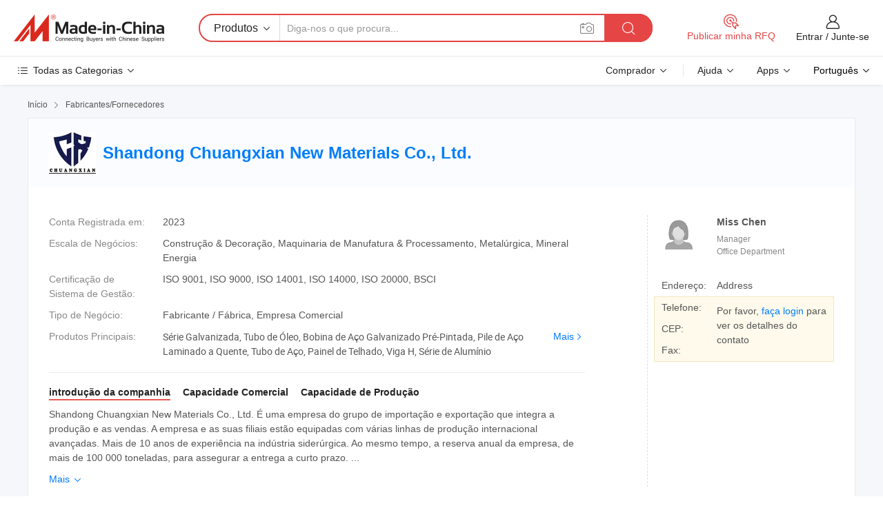

--- FILE ---
content_type: text/html;charset=UTF-8
request_url: https://pt.made-in-china.com/co_chuangxiansteel/
body_size: 26944
content:
<!DOCTYPE HTML>
<html lang="pt">
<head>
    <meta content="text/html; charset=utf-8" http-equiv="Content-Type" />
	<link rel="dns-prefetch" href="//www.micstatic.com">
    <link rel="dns-prefetch" href="//image.made-in-china.com">
    <link rel="dns-prefetch" href="//www.made-in-china.com">
    <link rel="dns-prefetch" href="//pylon.micstatic.com">
    <link rel="dns-prefetch" href="//expo.made-in-china.com">
    <link rel="dns-prefetch" href="//world.made-in-china.com">
    <link rel="dns-prefetch" href="//pic.made-in-china.com">
    <link rel="dns-prefetch" href="//fa.made-in-china.com">
    <meta http-equiv="X-UA-Compatible" content="IE=Edge, chrome=1" />
    <meta name="renderer" content="webkit" />
            <title>China Série Galvanizada Fabricante, Tubo de Óleo, Bobina de Aço Galvanizado Pré-Pintada Fornecedor - Shandong Chuangxian New Materials Co., Ltd.</title>
            <meta name="Keywords" content="Shandong Chuangxian New Materials Co., Ltd., Série Galvanizada, Tubo de Óleo Fornecedor, Bobina de Aço Galvanizado Pré-Pintada" />
                        <meta name="Description" content="China Série Galvanizada Fornecedor, Tubo de Óleo, Bobina de Aço Galvanizado Pré-Pintada Fabricantes/Fornecedores - Shandong Chuangxian New Materials Co., Ltd." />
            <link rel="canonical" href="https://pt.made-in-china.com/co_chuangxiansteel/" />
    <link rel="stylesheet" type="text/css" href="https://www.micstatic.com/common/css/global_bdef139a.css" media="all">
    <link rel="stylesheet" type="text/css" href="https://www.micstatic.com/athena/css/free-2017/global_c7e13990.css" media="all">
    <link rel="stylesheet" type="text/css" href="https://www.micstatic.com/common/js/assets/artDialog/2.0.0/skins/default_9d77dce2.css" />
        <link rel="stylesheet" href="https://www.micstatic.com/athena/css/free-2017/company_03c30fa9.css">
    <link rel="stylesheet" type="text/css" href="https://www.micstatic.com/common/future/core/style/future-pure_199380fc.css" media="all"/>
<link rel="stylesheet" type="text/css" href="https://www.micstatic.com/envo/css/9710-base/index_5f671d8f.css" media="all"/>
    <link rel="stylesheet" type="text/css" href="https://www.micstatic.com/envo/css/userReaction/common_ab4c0cd2.css" media="all"/>
    <link rel="stylesheet" type="text/css" href="https://www.micstatic.com/envo/css/userReaction/noData_2d76d811.css" media="all"/>
    <link rel="stylesheet" type="text/css" href="https://www.micstatic.com/envo/reactionList/dist/reviewDisplay_17522278.css" media="all"/>
    <link rel="stylesheet" type="text/css" href="https://www.micstatic.com/envo/css/userReaction/picture-vo-new_5a441115.css" media="all"/>
    <!--[if IE]>
<script type="text/javascript" src="https://www.micstatic.com/common/js/libs/json2/json2_fad58c0e.js" charset="utf-8" ></script><![endif]-->
<script type="text/javascript" src="https://www.micstatic.com/common/js/libs/jquery_2ad57377.js" charset="utf-8" ></script><script type="text/javascript" src="https://www.micstatic.com/common/js/libs/class.0.3.2_2c7a4288.js" charset="utf-8" ></script><!-- Polyfill Code Begin --><script chaset="utf-8" type="text/javascript" src="https://www.micstatic.com/polyfill/polyfill-simplify_eb12d58d.js"></script><!-- Polyfill Code End --></head>
<body class="res-wrapper" probe-clarity="false" >
    <div style="position:absolute;top:0;left:0;width:1px;height:1px;overflow:hidden">
        <img src="//stat.made-in-china.com/event/rec.gif?type=0&data=%7B%22layout%22%3A%22-1%22%2C%22ct%22%3A%222%22%2C%22pos%22%3A0%2C%22random%22%3A%220%22%2C%22c%22%3A%221%22%2C%22clist%22%3A%5B%7B%22id%22%3A%22616237254%22%2C%22f%22%3A2%2C%22list%22%3A%5B%7B%22id%22%3A%22795955232%22%2C%22t%22%3A0%2C%22f%22%3A2%7D%2C%7B%22id%22%3A%222106723312%22%2C%22t%22%3A0%2C%22f%22%3A2%7D%2C%7B%22id%22%3A%221997999755%22%2C%22t%22%3A0%2C%22f%22%3A2%7D%5D%7D%2C%7B%22id%22%3A%221923135604%22%2C%22f%22%3A2%2C%22list%22%3A%5B%7B%22id%22%3A%221966315622%22%2C%22t%22%3A0%2C%22f%22%3A2%7D%2C%7B%22id%22%3A%222021080645%22%2C%22t%22%3A0%2C%22f%22%3A2%7D%2C%7B%22id%22%3A%222021324585%22%2C%22t%22%3A0%2C%22f%22%3A2%7D%5D%7D%2C%7B%22id%22%3A%221932680224%22%2C%22f%22%3A2%2C%22list%22%3A%5B%7B%22id%22%3A%222110529712%22%2C%22t%22%3A0%2C%22f%22%3A2%7D%2C%7B%22id%22%3A%222114425232%22%2C%22t%22%3A0%2C%22f%22%3A2%7D%2C%7B%22id%22%3A%222120806132%22%2C%22t%22%3A0%2C%22f%22%3A2%7D%5D%7D%2C%7B%22id%22%3A%221934064634%22%2C%22f%22%3A2%2C%22list%22%3A%5B%7B%22id%22%3A%222200835515%22%2C%22t%22%3A0%2C%22f%22%3A2%7D%2C%7B%22id%22%3A%222209115165%22%2C%22t%22%3A0%2C%22f%22%3A2%7D%2C%7B%22id%22%3A%222200868895%22%2C%22t%22%3A0%2C%22f%22%3A2%7D%5D%7D%2C%7B%22id%22%3A%221928297314%22%2C%22f%22%3A2%2C%22list%22%3A%5B%7B%22id%22%3A%221920907346%22%2C%22t%22%3A0%2C%22f%22%3A2%7D%2C%7B%22id%22%3A%222090611412%22%2C%22t%22%3A0%2C%22f%22%3A2%7D%2C%7B%22id%22%3A%222089713432%22%2C%22t%22%3A0%2C%22f%22%3A2%7D%5D%7D%5D%7D&st=1765093654605"/>
    </div>
    <input id="rfqClickData" type="hidden" value="type=2&data=%7B%22layout%22%3A%22-1%22%2C%22ct%22%3A%222%22%2C%22pos%22%3A0%2C%22random%22%3A%220%22%2C%22c%22%3A%221%22%7D&st=1765093654605&rfqc=1" />
    <input id="rootpath" type="hidden" value="" />
    <input type="hidden" id="loginUserName" value="chuangxiansteel"/>
    <input type="hidden" id="enHomeUrl" value="https://chuangxiansteel.en.made-in-china.com"/>
    <input type="hidden" id="pureFreeUrlType" value="false"/>
        <input type="hidden" id="contactUrlParam" value="?plant=pt&from=shrom&type=down&page=home">
    <div id="header" ></div>
<script>
    function headerMlanInit() {
        const funcName = 'headerMlan';
        const app = new window[funcName]({target: document.getElementById('header'), props: {props: {"pageType":18,"logoTitle":"Fabricantes e Fornecedores","logoUrl":null,"base":{"buyerInfo":{"service":"Serviço","newUserGuide":"Guia de Usuário Novo","auditReport":"Audited Suppliers' Reports","meetSuppliers":"Meet Suppliers","onlineTrading":"Secured Trading Service","buyerCenter":"Central do Comprador","contactUs":"Fale Conosco","search":"Procurar","prodDirectory":"Diretório de Produtos","supplierDiscover":"Supplier Discover","sourcingRequest":"Postar Solicitação de Compra","quickLinks":"Quick Links","myFavorites":"Meus Favoritos","visitHistory":"História de Visita","buyer":"Comprador","blog":"Informações de Negócios"},"supplierInfo":{"supplier":"Fornecedor","joinAdvance":"加入高级会员","tradeServerMarket":"外贸服务市场","memberHome":"外贸e家","cloudExpo":"Smart Expo云展会","onlineTrade":"交易服务","internationalLogis":"国际物流","northAmericaBrandSailing":"北美全渠道出海","micDomesticTradeStation":"中国制造网内贸站"},"helpInfo":{"whyMic":"Why Made-in-China.com","auditSupplierWay":"Como auditamos fornecedores","securePaymentWay":"Como garantimos o pagamento","submitComplaint":"Enviar uma reclamação","contactUs":"Fale Conosco","faq":"FAQ","help":"Ajuda"},"appsInfo":{"downloadApp":"Baixar Aplicativo!","forBuyer":"Para o Comprador","forSupplier":"Para Fornecedor","exploreApp":"Explore os descontos exclusivos do aplicativo","apps":"Apps"},"languages":[{"lanCode":0,"simpleName":"en","name":"English","value":"http://chuangxiansteel.en.made-in-china.com/co_chuangxiansteel/"},{"lanCode":5,"simpleName":"es","name":"Español","value":"https://es.made-in-china.com/co_chuangxiansteel/"},{"lanCode":4,"simpleName":"pt","name":"Português","value":"https://pt.made-in-china.com/co_chuangxiansteel/"},{"lanCode":2,"simpleName":"fr","name":"Français","value":"https://fr.made-in-china.com/co_chuangxiansteel/"},{"lanCode":3,"simpleName":"ru","name":"Русский язык","value":"https://ru.made-in-china.com/co_chuangxiansteel/"},{"lanCode":8,"simpleName":"it","name":"Italiano","value":"https://it.made-in-china.com/co_chuangxiansteel/"},{"lanCode":6,"simpleName":"de","name":"Deutsch","value":"https://de.made-in-china.com/co_chuangxiansteel/"},{"lanCode":7,"simpleName":"nl","name":"Nederlands","value":"https://nl.made-in-china.com/co_chuangxiansteel/"},{"lanCode":9,"simpleName":"sa","name":"العربية","value":"https://sa.made-in-china.com/co_chuangxiansteel/"},{"lanCode":11,"simpleName":"kr","name":"한국어","value":"https://kr.made-in-china.com/co_chuangxiansteel/"},{"lanCode":10,"simpleName":"jp","name":"日本語","value":"https://jp.made-in-china.com/co_chuangxiansteel/"},{"lanCode":12,"simpleName":"hi","name":"हिन्दी","value":"https://hi.made-in-china.com/co_chuangxiansteel/"},{"lanCode":13,"simpleName":"th","name":"ภาษาไทย","value":"https://th.made-in-china.com/co_chuangxiansteel/"},{"lanCode":14,"simpleName":"tr","name":"Türkçe","value":"https://tr.made-in-china.com/co_chuangxiansteel/"},{"lanCode":15,"simpleName":"vi","name":"Tiếng Việt","value":"https://vi.made-in-china.com/co_chuangxiansteel/"},{"lanCode":16,"simpleName":"id","name":"Bahasa Indonesia","value":"https://id.made-in-china.com/co_chuangxiansteel/"}],"showMlan":true,"showRules":false,"rules":"Rules","language":"pt","menu":"Cardápio","subTitle":null,"subTitleLink":null,"stickyInfo":null},"categoryRegion":{"categories":"Todas as Categorias","categoryList":[{"name":"Agricultura & Alimento","value":"https://pt.made-in-china.com/category1_Agriculture-Food/Agriculture-Food_usssssssss.html","catCode":"1000000000"},{"name":"Roupa e Acessórios","value":"https://pt.made-in-china.com/category1_Apparel-Accessories/Apparel-Accessories_uussssssss.html","catCode":"1100000000"},{"name":"Artes & Artesanatos","value":"https://pt.made-in-china.com/category1_Arts-Crafts/Arts-Crafts_uyssssssss.html","catCode":"1200000000"},{"name":"Peças e Acessórios de Motos & Automóveis","value":"https://pt.made-in-china.com/category1_Auto-Motorcycle-Parts-Accessories/Auto-Motorcycle-Parts-Accessories_yossssssss.html","catCode":"2900000000"},{"name":"Malas, Bolsas & Caixas","value":"https://pt.made-in-china.com/category1_Bags-Cases-Boxes/Bags-Cases-Boxes_yhssssssss.html","catCode":"2600000000"},{"name":"Químicas","value":"https://pt.made-in-china.com/category1_Chemicals/Chemicals_uissssssss.html","catCode":"1300000000"},{"name":"Produtos de Computador","value":"https://pt.made-in-china.com/category1_Computer-Products/Computer-Products_iissssssss.html","catCode":"3300000000"},{"name":"Construção & Decoração","value":"https://pt.made-in-china.com/category1_Construction-Decoration/Construction-Decoration_ugssssssss.html","catCode":"1500000000"},{"name":"Aparelhos Eletrônicos de Consumo","value":"https://pt.made-in-china.com/category1_Consumer-Electronics/Consumer-Electronics_unssssssss.html","catCode":"1400000000"},{"name":"Elétrico & Eletrônico","value":"https://pt.made-in-china.com/category1_Electrical-Electronics/Electrical-Electronics_uhssssssss.html","catCode":"1600000000"},{"name":"Móveis","value":"https://pt.made-in-china.com/category1_Furniture/Furniture_yessssssss.html","catCode":"2700000000"},{"name":"Saúde & Medicina","value":"https://pt.made-in-china.com/category1_Health-Medicine/Health-Medicine_uessssssss.html","catCode":"1700000000"},{"name":"Equipamentos Industriais & Componentes","value":"https://pt.made-in-china.com/category1_Industrial-Equipment-Components/Industrial-Equipment-Components_inssssssss.html","catCode":"3400000000"},{"name":"Instrumentos & Medidores","value":"https://pt.made-in-china.com/category1_Instruments-Meters/Instruments-Meters_igssssssss.html","catCode":"3500000000"},{"name":"Indústria Leve & Uso Diário","value":"https://pt.made-in-china.com/category1_Light-Industry-Daily-Use/Light-Industry-Daily-Use_urssssssss.html","catCode":"1800000000"},{"name":"Iluminação","value":"https://pt.made-in-china.com/category1_Lights-Lighting/Lights-Lighting_isssssssss.html","catCode":"3000000000"},{"name":"Maquinaria de Manufatura & Processamento","value":"https://pt.made-in-china.com/category1_Manufacturing-Processing-Machinery/Manufacturing-Processing-Machinery_uossssssss.html","catCode":"1900000000"},{"name":"Metalúrgica, Mineral  Energia","value":"https://pt.made-in-china.com/category1_Metallurgy-Mineral-Energy/Metallurgy-Mineral-Energy_ysssssssss.html","catCode":"2000000000"},{"name":"Artigos de Escritório","value":"https://pt.made-in-china.com/category1_Office-Supplies/Office-Supplies_yrssssssss.html","catCode":"2800000000"},{"name":"Embalagem & Impressão","value":"https://pt.made-in-china.com/category1_Packaging-Printing/Packaging-Printing_ihssssssss.html","catCode":"3600000000"},{"name":"Segurança & Proteção","value":"https://pt.made-in-china.com/category1_Security-Protection/Security-Protection_ygssssssss.html","catCode":"2500000000"},{"name":"Serviço","value":"https://pt.made-in-china.com/category1_Service/Service_ynssssssss.html","catCode":"2400000000"},{"name":"Artigos de Esporte & Recreação","value":"https://pt.made-in-china.com/category1_Sporting-Goods-Recreation/Sporting-Goods-Recreation_iussssssss.html","catCode":"3100000000"},{"name":"Têxtil","value":"https://pt.made-in-china.com/category1_Textile/Textile_yussssssss.html","catCode":"2100000000"},{"name":"Ferramentas & Ferragem","value":"https://pt.made-in-china.com/category1_Tools-Hardware/Tools-Hardware_iyssssssss.html","catCode":"3200000000"},{"name":"Brinquedos","value":"https://pt.made-in-china.com/category1_Toys/Toys_yyssssssss.html","catCode":"2200000000"},{"name":"Transporte","value":"https://pt.made-in-china.com/category1_Transportation/Transportation_yissssssss.html","catCode":"2300000000"}],"more":"Mais"},"searchRegion":{"show":false,"lookingFor":"Diga-nos o que procura...","homeUrl":"//pt.made-in-china.com","products":"Produtos","suppliers":"Fornecedores","auditedFactory":"Audited Factory","uploadImage":"Enviar Imagem","max20MbPerImage":"Máximo de 20 MB por imagem","yourRecentKeywords":"Suas Palavras-chave Recentes","clearHistory":"Limpar histórico","popularSearches":"pesquisas relacionadas","relatedSearches":"Mais","more":null,"maxSizeErrorMsg":"O carregamento falhou. O tamanho máximo da imagem é de 20 MB.","noNetworkErrorMsg":"Nenhuma conexão de rede. Por favor, verifique suas configurações de Internete e tente novamente.","uploadFailedErrorMsg":"Falha no upload. Formato de imagem incorreto. Formatos suportados: JPG, PNG, BMP.","relatedList":null,"relatedTitle":null,"relatedTitleLink":null,"formParams":null,"mlanFormParams":{"keyword":null,"inputkeyword":null,"type":null,"currentTab":null,"currentPage":null,"currentCat":null,"currentRegion":null,"currentProp":null,"submitPageUrl":null,"parentCat":null,"otherSearch":null,"currentAllCatalogCodes":null,"sgsMembership":null,"memberLevel":null,"topOrder":null,"size":null,"more":"mais","less":"less","staticUrl50":null,"staticUrl10":null,"staticUrl30":null,"condition":"0","conditionParamsList":[{"condition":"0","conditionName":null,"action":"https://pt.made-in-china.com/quality-china-product/middleSearch","searchUrl":null,"inputPlaceholder":null},{"condition":"1","conditionName":null,"action":"/companySearch?keyword=#word#","searchUrl":null,"inputPlaceholder":null}]},"enterKeywordTips":"Insira pelo menos uma palavra-chave para sua pesquisa.","openMultiSearch":false},"frequentRegion":{"rfq":{"rfq":"Publicar minha RFQ","searchRfq":"Search RFQs","acquireRfqHover":"Diga-nos o que você precisa e experimente a maneira mais fácil de obter cotações !","searchRfqHover":"Discover quality RFQs and connect with big-budget buyers"},"account":{"account":"Conta","signIn":"Entrar","join":"Junte-se","newUser":"Novo Usuário","joinFree":"Junte-se","or":"Ou","socialLogin":"Ao clicar em Entrar, Cadastre-se Gratuitamente ou Continuar com Facebook, Linkedin, Twitter, Google, %s, eu concordo com os %sUser Agreement%s e as %sPrivacy Policy%s","message":"Mensagens","quotes":"Citações","orders":"Pedidos","favorites":"Favoritos","visitHistory":"História de Visita","postSourcingRequest":"Postar Solicitação de Compra","hi":"Olá","signOut":"Sair","manageProduct":"Gerir Produtos","editShowroom":"Editar showroom","username":"","userType":null,"foreignIP":true,"currentYear":2025,"userAgreement":"Acordo do Usuário","privacyPolicy":"Política de Privacidade"},"message":{"message":"Mensagens","signIn":"Entrar","join":"Junte-se","newUser":"Novo Usuário","joinFree":"Junte-se","viewNewMsg":"Sign in to view the new messages","inquiry":"Inquéritos","rfq":"RFQs","awaitingPayment":"Awaiting payments","chat":"Conversar","awaitingQuotation":"Aguardando Cotações"},"cart":{"cart":"Cesta de consulta"}},"busiRegion":null,"previewRegion":null}}});
		const hoc=o=>(o.__proto__.$get=function(o){return this.$$.ctx[this.$$.props[o]]},o.__proto__.$getKeys=function(){return Object.keys(this.$$.props)},o.__proto__.$getProps=function(){return this.$get("props")},o.__proto__.$setProps=function(o){var t=this.$getKeys(),s={},p=this;t.forEach(function(o){s[o]=p.$get(o)}),s.props=Object.assign({},s.props,o),this.$set(s)},o.__proto__.$help=function(){console.log("\n            $set(props): void             | 设置props的值\n            $get(key: string): any        | 获取props指定key的值\n            $getKeys(): string[]          | 获取props所有key\n            $getProps(): any              | 获取props里key为props的值（适用nail）\n            $setProps(params: any): void  | 设置props里key为props的值（适用nail）\n            $on(ev, callback): func       | 添加事件监听，返回移除事件监听的函数\n            $destroy(): void              | 销毁组件并触发onDestroy事件\n        ")},o);
        window[`${funcName}Api`] = hoc(app);
    };
</script><script type="text/javascript" crossorigin="anonymous" onload="headerMlanInit()" src="https://www.micstatic.com/nail/pc/header-mlan_07dca866.js"></script>    <div class="page">
        <div class="grid">
<div class="crumb">
    <span>
                    <a rel="nofollow" href="//pt.made-in-china.com/">
                    <span>Início</span>
        </a>
    </span>
    <i class="micon">&#xe008;</i>
    <span>
                                  <a href="https://pt.made-in-china.com/html/category.html">
                            <span>Fabricantes/Fornecedores</span>
            </a>
            </span>
    </div>
<input type="hidden" id="sensor_pg_v" value="cid:NSnazoCPhVpr,tp:104,stp:10401,sst:free"/>
<input type="hidden" id="lan" value="pt">
<input type="hidden" name="lanCode" value="4">
<script class="J-mlan-config" type="text/data-lang" data-lang="pt">
    {
        "keywordRequired": "Insira pelo menos uma palavra-chave para sua pesquisa.",
        "ratingReviews": "Avaliações e Revisões",
        "selectOptions": ["Críticas de topo", "Mais recentes"],
        "overallReviews": {
            "title": "Revisões globais",
            "reviews": "Comentários",
            "star": "Estrela"
        },
        "customerSatisfaction": {
            "title": "Satisfação do cliente",
            "response": "Resposta",
            "service": "Serviço",
            "quality": "Qualidade",
            "delivery": "Entrega"
        },
        "reviewDetails": {
            "title": "Verificar Detalhes",
            "verifiedPurchase": "Compra verificada",
            "showPlace": {
                "publicShow": "Public show",
                "publicShowInProtection": "Public show (Protection period)",
                "onlyInVo": "Only show in VO"
            },
            "modified": "Modified",
            "myReview": "Minha avaliação"
        },
        "pager": {
            "goTo": "Vá Para",
            "page": "Página",
            "next": "Próximo",
            "prev": "Anterior",
            "confirm": "confirme"
        },
        "loadingTip": "Carregando",
        "foldingReviews": "Dobragem Commentaires Pliants",
        "noInfoTemporarily": "Nenhuma informação temporariamente."
    }
</script><div class="page-com-detail-wrap">
    <div class="main-block page-com-detail-info" faw-module="contact_ds" faw-exposure ads-data="">
        <div class="com-top">
            <div class="com-act">
            </div>
            <div class="com-name">
                                    <div class="com-logo">
                        <img src="//www.micstatic.com/athena/img/transparent.png" data-original="//image.made-in-china.com/206f0j00yEufgZPcsGrM/Shandong-Chuangxian-New-Materials-Co-Ltd-.webp" alt="Shandong Chuangxian New Materials Co., Ltd." title="Shandong Chuangxian New Materials Co., Ltd."/>
                    </div>
                <div class="com-name-txt">
                    <table>
                        <tr>
                            <td>
                                <a href="https://pt.made-in-china.com/co_chuangxiansteel/">
                                    <h1>Shandong Chuangxian New Materials Co., Ltd.</h1>
                                </a>
                            </td>
                        </tr>
                    </table>
                </div>
            </div>
        </div>
                        <div class="com-info-wp J-com-info-wp">
                    <div class="info-content">
                        <div class="person">
                            <div class="pic">
                                <div class="img-wp">
                                    <div class="img-cnt">
                                        <img height="65" width="65" src="//www.micstatic.com/athena/img/avatar-female.jpg" alt="Avatar">
                                    </div>
                                </div>
                            </div>
                            <div class="txt">
                                                                    <div class="name">Miss Chen</div>
                                                                                                    <div class="manager">Manager</div>
                                                                                                    <div class="manager">Office Department</div>
                                                            </div>
                        </div>
                        <div class="info-cont-wp">
                                                            <div class="item">
                                    <div class="label">
                                        Endereço:
                                    </div>
                                    <div class="info">
                                        Address
                                    </div>
                                </div>
                                                            <div class="sign-wp">
                                    <div class="info-l">
                                        <div class="info-l-item">Telefone:</div>
                                        <div class="info-l-item">CEP:</div>
                                        <div class="info-l-item">Fax:</div>
                                    </div>
                                    <div class="info-r">
                                        <table>
                                            <tr>
                                                <td>
                                                    Por favor, <a rel='nofollow' href='javascript:;' class='J-company-sign'>faça login</a> para ver os detalhes do contato
                                                </td>
                                            </tr>
                                        </table>
                                    </div>
                                </div>
                                                    </div>
                    </div>
                    <div class="info-detal">
                        <div class="cnt">
                            <div class="item">
                                <div class="label">Conta Registrada em:</div>
                                <div class="info">2023</div>
                            </div>
                                                            <div class="item">
                                    <div class="label">Escala de Negócios:</div>
                                    <div class="info">Construção & Decoração, Maquinaria de Manufatura & Processamento, Metalúrgica, Mineral Energia</div>
                                </div>
                                                                                        <div class="item">
                                    <div class="label">Certificação de Sistema de Gestão:</div>
                                    <div class="info">ISO 9001, ISO 9000, ISO 14001, ISO 14000, ISO 20000, BSCI</div>
                                </div>
                                                                                        <div class="item">
                                    <div class="label">Tipo de Negócio:</div>
                                    <div class="info">Fabricante / Fábrica, Empresa Comercial</div>
                                </div>
                                                                                        <div class="item">
                                    <div class="label">Produtos Principais:</div>
                                    <div class="info info-new">
                                        <div class="gray-link-span">
                                            S&eacute;rie Galvanizada, Tubo de &Oacute;leo, Bobina de A&ccedil;o Galvanizado Pr&eacute;-Pintada, Pile de A&ccedil;o Laminado a Quente, Tubo de A&ccedil;o, Painel de Telhado, Viga H, S&eacute;rie de Alum&iacute;nio</div>
                                        <div class="more">
                                            <a href="https://pt.made-in-china.com/co_chuangxiansteel/product_group_s_s_1.html" target="_blank">Mais<i class="ob-icon icon-right"></i></a>
                                        </div>
                                    </div>
                                </div>
                                                    </div>
                        <div class="J-review-box overview-scores">
                                                                                                            </div>
                                                    <div class="desc">
                                <div class="desc-title J-tabs-title">
                                                                            <div class="tit active"><h2>introdução da companhia</h2></div>
                                                                                                                <div class="tit"><h2>Capacidade Comercial</h2></div>
                                                                                                                <div class="tit"><h2>Capacidade de Produção</h2></div>
                                                                    </div>
                                                                    <div class="detail active J-tabs-detail">
                                        <div class="txt J-more-cnt">
                                            <div class="desc-part J-more-cnt-part">
                                                Shandong Chuangxian New Materials Co., Ltd. É uma empresa do grupo de importação e exportação que integra a produção e as vendas. A empresa e as suas filiais estão equipadas com várias linhas de produção internacional avançadas. Mais de 10 anos de experiência na indústria siderúrgica. Ao mesmo tempo, a reserva anual da empresa, de mais de 100 000 toneladas, para assegurar a entrega a curto prazo.
 ...
                                            </div>
                                                                                            <div class="desc-detail J-more-cnt-detail">
                                                    Shandong Chuangxian New Materials Co., Ltd. É uma empresa do grupo de importação e exportação que integra a produção e as vendas. A empresa e as suas filiais estão equipadas com várias linhas de produção internacional avançadas. Mais de 10 anos de experiência na indústria siderúrgica. Ao mesmo tempo, a reserva anual da empresa, de mais de 100 000 toneladas, para assegurar a entrega a curto prazo.<br /><br />Chuangxian marca é uma marca comercial Shandong. A empresa e o grupo produzem tubos de aço sem costura, tubos de ferro fundido, barra de aço, aço I, bobina galvanizada, papelão ondulado, chapa de aço inoxidável e outros produtos. Sistema de produção, inspecção, assistência e gestão com as garantias de certificação dupla ISO9001:2008 e ISO14001:2004. Não é apenas popular no mercado interno, mas também exportado para mercados ultramarinos. Os produtos são exportados para a América do Norte, América do Sul, África, Sudeste Asiático, Europa, Oceania e outras partes do mundo.<br /><br />O sistema rigoroso de garantia de qualidade e o sistema de gestão perfeito, o serviço pós-venda de produtos de alta qualidade fazem-nos basear nesta abordagem, orientada para o cliente e baseada na qualidade, com total integridade para cumprir os nossos compromissos com os clientes, prestar atenção à nossa reputação e boa cooperação com os clientes. Estabelecemos boas relações de cooperação com clientes em todo o mundo. Agradecemos aos nossos clientes o seu apoio e confiança contínuos. Continuaremos a fornecer melhores produtos e preços e serviços competitivos. Estamos ansiosos para crescer e prosperar com você em seu caminho para o sucesso. Empresa que adere à visão, assumir a missão, para a personalização de placas de cor papel líder da indústria, levando o desenvolvimento saudável da indústria, sair para adicionar brilho ao aço da China!<br /><br />Agradecemos sinceramente aos clientes em casa e no estrangeiro que nos visitam, que procuram um desenvolvimento comum e que criem um futuro brilhante em conjunto!
                                                </div>
                                                                                    </div>
                                                                                    <div class="more">
                                                <a href="javascript:void(0);" class="J-more">Mais <i class="micon">&#xe006;</i></a>
                                                <a href="javascript:void(0);" class="J-less" style="display: none;">Menos <i class="micon">&#xe007;</i></a>
                                            </div>
                                                                            </div>
                                                                                                    <div class="detail J-tabs-detail">
                                        <div class="sr-comProfile-infos no-yes ">
			<div class="sr-comProfile-item">
			<div class="sr-comProfile-label">
				Termos de Pagamento:
			</div>
			<div class="sr-comProfile-fields">
				T/T
			</div>
		</div>
			<div class="sr-comProfile-item">
			<div class="sr-comProfile-label">
				Tempo Médio de Liderança:
			</div>
			<div class="sr-comProfile-fields">
				Tempo de Entrega da Alta Temporada: Um Mês, Tempo de Espera Fora da Temporada: Em 15 Dias Úteis
			</div>
		</div>
			<div class="sr-comProfile-item">
			<div class="sr-comProfile-label">
				Número de Funcionários de Comércio Exterior:
			</div>
			<div class="sr-comProfile-fields">
				21~50 Pessoas
			</div>
		</div>
				<div class="sr-comProfile-item">
			<div class="sr-comProfile-label">Ano de Exportação:</div>
			<div class="sr-comProfile-fields">2023-05-15</div>
		</div>
			<div class="sr-comProfile-item">
			<div class="sr-comProfile-label">Porcentagem de Exportação:</div>
			<div class="sr-comProfile-fields">>90%</div>
		</div>
			<div class="sr-comProfile-item">
			<div class="sr-comProfile-label">
				Mercados Principais:
			</div>
			<div class="sr-comProfile-fields">
				América do Sul, Sudeste da Ásia, África, Oceânia, Oriente Médio, Ásia Oriental
			</div>
		</div>
			<div class="sr-comProfile-item">
			<div class="sr-comProfile-label">
				Porto Mais Próximo:
			</div>
			<div class="sr-comProfile-fields">
														Tianjin
							</div>
		</div>
						<div class="sr-comProfile-item">
				<div class="sr-comProfile-label">Modo de Importação & Exportação:</div>
				<div class="sr-comProfile-fields">
					<span class="texts">Possui Licença de Exportação Própria</span>
											<table class="table table-normal">
							<tr>
								<th>Número de Licença de Exportação:</th>
								<td>91371500MA3N38HA18</td>
							</tr>
							<tr>
								<th>Nome da Empresa de Exportação:</th>
								<td>Shandong Chuangxian New Material Co. LTD</td>
							</tr>
						</table>
									</div>
			</div>
						</div>
                                    </div>
                                                                                                    <div class="detail J-tabs-detail">
                                        <div class="sr-comProfile-infos no-yes ">
			<div class="sr-comProfile-item">
			<div class="sr-comProfile-label">
				Endereço de Fábrica:
			</div>
			<div class="sr-comProfile-fields">
				Liaocheng Economic and Technological Development Zone, Liaocheng, Shandong, China
			</div>
		</div>
			<div class="sr-comProfile-item">
			<div class="sr-comProfile-label">
				Capacidade de P&D:
			</div>
			<div class="sr-comProfile-fields">
				OEM, ODM
			</div>
		</div>
			<div class="sr-comProfile-item">
			<div class="sr-comProfile-label">
				Nº de Equipe de P&D:
			</div>
			<div class="sr-comProfile-fields">
				41-50 Pessoas
			</div>
		</div>
			<div class="sr-comProfile-item">
			<div class="sr-comProfile-label">Nº de Linhas de Produção:</div>
			<div class="sr-comProfile-fields">
				Above 10
			</div>
		</div>
			<div class="sr-comProfile-item">
			<div class="sr-comProfile-label">Valor de Produção Anual:</div>
			<div class="sr-comProfile-fields">
				US $ 50 Milhões - US $ 100 Milhões
			</div>
		</div>
	</div>
                                    </div>
                                                            </div>
                                            </div>
                </div>
            </div>
            <div class="main-block product-block" faw-module="Recommendation">
            <div class="main-block-title">
                <a rel="nofollow" href="https://pt.made-in-china.com/co_chuangxiansteel/product_group_s_s_1.html" class="product-more">
                    Mais<i class="ob-icon icon-right"></i>
                </a>
                <h2>Lista de produtos</h2>
            </div>
            <div class="main-block-wrap">
                <div class="prod-wrap">
											              <div class="prod-item" faw-exposure ads-data="pdid:IFkTcytdLlGs,pcid:NSnazoCPhVpr,a:1">
                  <div class="pic">
                      <div class="img-wp">
                          <div class="hv-align-inner">
                              <a href="https://pt.made-in-china.com/co_chuangxiansteel/product_Building-Material-Corrugated-Metal-Roof-Tile-Galvanized-Steel-Roof-Sheet-Color-Stone-Coated-Steel-Roofing-Sheet_uongugrnru.html" ads-data="st:8,pdid:IFkTcytdLlGs,pcid:NSnazoCPhVpr,a:1">
                                                                        <img src="//www.micstatic.com/athena/img/transparent.png" data-original="//image.made-in-china.com/2f1j00feJVQrvEgkYO/Building-Material-Corrugated-Metal-Roof-Tile-Galvanized-Steel-Roof-Sheet-Color-Stone-Coated-Steel-Roofing-Sheet.jpg"
                                          alt="Material de Construção Telha de Metal Corrugado, Folha de Aço Galvanizado, Folha de Telhado de Aço Revestido com Pedra Colorida" title="Material de Construção Telha de Metal Corrugado, Folha de Aço Galvanizado, Folha de Telhado de Aço Revestido com Pedra Colorida">
                                                                </a>
                          </div>
                      </div>
                  </div>
                  <div class="sr-proList-txt">
                      <div class="sr-proList-name">
                          <a href="https://pt.made-in-china.com/co_chuangxiansteel/product_Building-Material-Corrugated-Metal-Roof-Tile-Galvanized-Steel-Roof-Sheet-Color-Stone-Coated-Steel-Roofing-Sheet_uongugrnru.html" title="Material de Construção Telha de Metal Corrugado, Folha de Aço Galvanizado, Folha de Telhado de Aço Revestido com Pedra Colorida" ads-data="st:1,pdid:IFkTcytdLlGs,pcid:NSnazoCPhVpr,a:1">
                              Material de Construção Telha de Metal Corrugado, Folha de Aço Galvanizado, Folha de Telhado de Aço Revestido com Pedra Colorida
                          </a>
                      </div>
                                                <div class="sr-proList-price" title="Preço FOB: US$ 1,4-3,2 / pcs">
                              <span class="sr-proList-unit">Preço FOB:</span>
                              <span class="sr-proList-num">US$ 1,4-3,2</span>
                              <span class="">/ pcs</span>
                          </div>
                                                <div class="sr-proList-price" title="Quantidade Mínima: 50 pcs">
                              <span class="sr-proList-unit">Quantidade Mínima: </span>
                              50 pcs
                          </div>
                                          <a href="https://www.made-in-china.com/sendInquiry/prod_IFkTcytdLlGs_NSnazoCPhVpr.html?from=shrom&amp;page=home_spot&amp;plant=pt" target="_blank" class="btn sr-proList-btn" ads-data="st:5,pdid:IFkTcytdLlGs,pcid:NSnazoCPhVpr,a:1">Enviar Inquérito</a>
                  </div>
              </div>
																	              <div class="prod-item" faw-exposure ads-data="pdid:rwyAphgcalat,pcid:NSnazoCPhVpr,a:2">
                  <div class="pic">
                      <div class="img-wp">
                          <div class="hv-align-inner">
                              <a href="https://pt.made-in-china.com/co_chuangxiansteel/product_Wholesale-Color-Stone-Coated-Metal-Roof-Tile-Roofing-Sheet_uonriyuygu.html" ads-data="st:8,pdid:rwyAphgcalat,pcid:NSnazoCPhVpr,a:2">
                                                                        <img src="//www.micstatic.com/athena/img/transparent.png" data-original="//image.made-in-china.com/2f1j00iCJVFvZdQbGY/Wholesale-Color-Stone-Coated-Metal-Roof-Tile-Roofing-Sheet.jpg"
                                          alt="Telha de Metal Revestida com Pedra Colorida para Cobertura por Atacado" title="Telha de Metal Revestida com Pedra Colorida para Cobertura por Atacado">
                                                                </a>
                          </div>
                      </div>
                  </div>
                  <div class="sr-proList-txt">
                      <div class="sr-proList-name">
                          <a href="https://pt.made-in-china.com/co_chuangxiansteel/product_Wholesale-Color-Stone-Coated-Metal-Roof-Tile-Roofing-Sheet_uonriyuygu.html" title="Telha de Metal Revestida com Pedra Colorida para Cobertura por Atacado" ads-data="st:1,pdid:rwyAphgcalat,pcid:NSnazoCPhVpr,a:2">
                              Telha de Metal Revestida com Pedra Colorida para Cobertura por Atacado
                          </a>
                      </div>
                                                <div class="sr-proList-price" title="Preço FOB: US$ 1,00-3,2 / pcs">
                              <span class="sr-proList-unit">Preço FOB:</span>
                              <span class="sr-proList-num">US$ 1,00-3,2</span>
                              <span class="">/ pcs</span>
                          </div>
                                                <div class="sr-proList-price" title="Quantidade Mínima: 50 pcs">
                              <span class="sr-proList-unit">Quantidade Mínima: </span>
                              50 pcs
                          </div>
                                          <a href="https://www.made-in-china.com/sendInquiry/prod_rwyAphgcalat_NSnazoCPhVpr.html?from=shrom&amp;page=home_spot&amp;plant=pt" target="_blank" class="btn sr-proList-btn" ads-data="st:5,pdid:rwyAphgcalat,pcid:NSnazoCPhVpr,a:2">Enviar Inquérito</a>
                  </div>
              </div>
																	              <div class="prod-item" faw-exposure ads-data="pdid:HOstXAavbDfz,pcid:NSnazoCPhVpr,a:3">
                  <div class="pic">
                      <div class="img-wp">
                          <div class="hv-align-inner">
                              <a href="https://pt.made-in-china.com/co_chuangxiansteel/product_Traditional-Design-Stone-Coated-Zinc-Steel-Roofing-Sheets-for-Milano-Roof-Tiles_uonrueinuu.html" ads-data="st:8,pdid:HOstXAavbDfz,pcid:NSnazoCPhVpr,a:3">
                                                                        <img src="//www.micstatic.com/athena/img/transparent.png" data-original="//image.made-in-china.com/2f1j00KMDVuwGcheft/Traditional-Design-Stone-Coated-Zinc-Steel-Roofing-Sheets-for-Milano-Roof-Tiles.jpg"
                                          alt="Telhas de Telhado de Aço Zincado Revestido com Pedra para Telhados Milano" title="Telhas de Telhado de Aço Zincado Revestido com Pedra para Telhados Milano">
                                                                </a>
                          </div>
                      </div>
                  </div>
                  <div class="sr-proList-txt">
                      <div class="sr-proList-name">
                          <a href="https://pt.made-in-china.com/co_chuangxiansteel/product_Traditional-Design-Stone-Coated-Zinc-Steel-Roofing-Sheets-for-Milano-Roof-Tiles_uonrueinuu.html" title="Telhas de Telhado de Aço Zincado Revestido com Pedra para Telhados Milano" ads-data="st:1,pdid:HOstXAavbDfz,pcid:NSnazoCPhVpr,a:3">
                              Telhas de Telhado de Aço Zincado Revestido com Pedra para Telhados Milano
                          </a>
                      </div>
                                                <div class="sr-proList-price" title="Preço FOB: US$ 2,00-3,4 / PIECES">
                              <span class="sr-proList-unit">Preço FOB:</span>
                              <span class="sr-proList-num">US$ 2,00-3,4</span>
                              <span class="">/ PIECES</span>
                          </div>
                                                <div class="sr-proList-price" title="Quantidade Mínima: 200 PIECES">
                              <span class="sr-proList-unit">Quantidade Mínima: </span>
                              200 PIECES
                          </div>
                                          <a href="https://www.made-in-china.com/sendInquiry/prod_HOstXAavbDfz_NSnazoCPhVpr.html?from=shrom&amp;page=home_spot&amp;plant=pt" target="_blank" class="btn sr-proList-btn" ads-data="st:5,pdid:HOstXAavbDfz,pcid:NSnazoCPhVpr,a:3">Enviar Inquérito</a>
                  </div>
              </div>
																	              <div class="prod-item" faw-exposure ads-data="pdid:QFHAGDCVHiTK,pcid:NSnazoCPhVpr,a:4">
                  <div class="pic">
                      <div class="img-wp">
                          <div class="hv-align-inner">
                              <a href="https://pt.made-in-china.com/co_chuangxiansteel/product_Jh-Roof-Factory-Wholesalevilla-Building-Material-Colorful-Stone-Coated-Steel-Shingles-Roofing-Sheet-Price-in-Kerala-Roof-Sheet_uonnruesnu.html" ads-data="st:8,pdid:QFHAGDCVHiTK,pcid:NSnazoCPhVpr,a:4">
                                                                        <img src="//www.micstatic.com/athena/img/transparent.png" data-original="//image.made-in-china.com/2f1j00RCFVnTczHbfI/Jh-Roof-Factory-Wholesalevilla-Building-Material-Colorful-Stone-Coated-Steel-Shingles-Roofing-Sheet-Price-in-Kerala-Roof-Sheet.jpg"
                                          alt="Fábrica Jh-Roof Atacado de Material de Construção Villa Telhas de Aço Revestidas com Pedra Colorida Preço em Kerala / Folha de Telhado" title="Fábrica Jh-Roof Atacado de Material de Construção Villa Telhas de Aço Revestidas com Pedra Colorida Preço em Kerala / Folha de Telhado">
                                                                </a>
                          </div>
                      </div>
                  </div>
                  <div class="sr-proList-txt">
                      <div class="sr-proList-name">
                          <a href="https://pt.made-in-china.com/co_chuangxiansteel/product_Jh-Roof-Factory-Wholesalevilla-Building-Material-Colorful-Stone-Coated-Steel-Shingles-Roofing-Sheet-Price-in-Kerala-Roof-Sheet_uonnruesnu.html" title="Fábrica Jh-Roof Atacado de Material de Construção Villa Telhas de Aço Revestidas com Pedra Colorida Preço em Kerala / Folha de Telhado" ads-data="st:1,pdid:QFHAGDCVHiTK,pcid:NSnazoCPhVpr,a:4">
                              Fábrica Jh-Roof Atacado de Material de Construção Villa Telhas de Aço Revestidas com Pedra Colorida Preço em Kerala / Folha de Telhado
                          </a>
                      </div>
                                                <div class="sr-proList-price" title="Preço FOB: US$ 1,4-3,2 / pcs">
                              <span class="sr-proList-unit">Preço FOB:</span>
                              <span class="sr-proList-num">US$ 1,4-3,2</span>
                              <span class="">/ pcs</span>
                          </div>
                                                <div class="sr-proList-price" title="Quantidade Mínima: 50 pcs">
                              <span class="sr-proList-unit">Quantidade Mínima: </span>
                              50 pcs
                          </div>
                                          <a href="https://www.made-in-china.com/sendInquiry/prod_QFHAGDCVHiTK_NSnazoCPhVpr.html?from=shrom&amp;page=home_spot&amp;plant=pt" target="_blank" class="btn sr-proList-btn" ads-data="st:5,pdid:QFHAGDCVHiTK,pcid:NSnazoCPhVpr,a:4">Enviar Inquérito</a>
                  </div>
              </div>
																	              <div class="prod-item" faw-exposure ads-data="pdid:ldiGBEZvkFUh,pcid:NSnazoCPhVpr,a:5">
                  <div class="pic">
                      <div class="img-wp">
                          <div class="hv-align-inner">
                              <a href="https://pt.made-in-china.com/co_chuangxiansteel/product_Wholesale-Price-1100-1145-1050-1060-1235-3003-5052-8006-8011-8079-Food-Grade-Aluminum-Foil_uoonoegnsy.html" ads-data="st:8,pdid:ldiGBEZvkFUh,pcid:NSnazoCPhVpr,a:5">
                                                                        <img src="//www.micstatic.com/athena/img/transparent.png" data-original="//image.made-in-china.com/2f1j00ICAWQMYtIRfr/Wholesale-Price-1100-1145-1050-1060-1235-3003-5052-8006-8011-8079-Food-Grade-Aluminum-Foil.jpg"
                                          alt="Preço de Atacado 1100 1145 1050 1060 1235 3003 5052 8006 8011 8079 Alumínio Folha de Grau Alimentício" title="Preço de Atacado 1100 1145 1050 1060 1235 3003 5052 8006 8011 8079 Alumínio Folha de Grau Alimentício">
                                                                </a>
                          </div>
                      </div>
                  </div>
                  <div class="sr-proList-txt">
                      <div class="sr-proList-name">
                          <a href="https://pt.made-in-china.com/co_chuangxiansteel/product_Wholesale-Price-1100-1145-1050-1060-1235-3003-5052-8006-8011-8079-Food-Grade-Aluminum-Foil_uoonoegnsy.html" title="Preço de Atacado 1100 1145 1050 1060 1235 3003 5052 8006 8011 8079 Alumínio Folha de Grau Alimentício" ads-data="st:1,pdid:ldiGBEZvkFUh,pcid:NSnazoCPhVpr,a:5">
                              Preço de Atacado 1100 1145 1050 1060 1235 3003 5052 8006 8011 8079 Alumínio Folha de Grau Alimentício
                          </a>
                      </div>
                                                <div class="sr-proList-price" title="Preço FOB: US$ 1.480,00-3.000,00 / Tonelada">
                              <span class="sr-proList-unit">Preço FOB:</span>
                              <span class="sr-proList-num">US$ 1.480,00-3.000,00</span>
                              <span class="">/ Tonelada</span>
                          </div>
                                                <div class="sr-proList-price" title="Quantidade Mínima: 1 Tonelada">
                              <span class="sr-proList-unit">Quantidade Mínima: </span>
                              1 Tonelada
                          </div>
                                          <a href="https://www.made-in-china.com/sendInquiry/prod_ldiGBEZvkFUh_NSnazoCPhVpr.html?from=shrom&amp;page=home_spot&amp;plant=pt" target="_blank" class="btn sr-proList-btn" ads-data="st:5,pdid:ldiGBEZvkFUh,pcid:NSnazoCPhVpr,a:5">Enviar Inquérito</a>
                  </div>
              </div>
																	              <div class="prod-item" faw-exposure ads-data="pdid:pxFRKJSOHzUu,pcid:NSnazoCPhVpr,a:6">
                  <div class="pic">
                      <div class="img-wp">
                          <div class="hv-align-inner">
                              <a href="https://pt.made-in-china.com/co_chuangxiansteel/product_Fish-Scale-Tile-Solar-Decorative-Roof-Tile-Colour-Stone-Coated-Metal-Roofing_ysioeeiysy.html" ads-data="st:8,pdid:pxFRKJSOHzUu,pcid:NSnazoCPhVpr,a:6">
                                                                        <img src="//www.micstatic.com/athena/img/transparent.png" data-original="//image.made-in-china.com/2f1j00NHrozifWshup/Fish-Scale-Tile-Solar-Decorative-Roof-Tile-Colour-Stone-Coated-Metal-Roofing.jpg"
                                          alt="Telha Decorativa Solar em Escama de Peixe, Telha de Metal Revestida com Pedra para Telhado" title="Telha Decorativa Solar em Escama de Peixe, Telha de Metal Revestida com Pedra para Telhado">
                                                                </a>
                          </div>
                      </div>
                  </div>
                  <div class="sr-proList-txt">
                      <div class="sr-proList-name">
                          <a href="https://pt.made-in-china.com/co_chuangxiansteel/product_Fish-Scale-Tile-Solar-Decorative-Roof-Tile-Colour-Stone-Coated-Metal-Roofing_ysioeeiysy.html" title="Telha Decorativa Solar em Escama de Peixe, Telha de Metal Revestida com Pedra para Telhado" ads-data="st:1,pdid:pxFRKJSOHzUu,pcid:NSnazoCPhVpr,a:6">
                              Telha Decorativa Solar em Escama de Peixe, Telha de Metal Revestida com Pedra para Telhado
                          </a>
                      </div>
                                                <div class="sr-proList-price" title="Preço FOB: US$ 2,9-3,6 / Peça">
                              <span class="sr-proList-unit">Preço FOB:</span>
                              <span class="sr-proList-num">US$ 2,9-3,6</span>
                              <span class="">/ Peça</span>
                          </div>
                                                <div class="sr-proList-price" title="Quantidade Mínima: 100 Peças">
                              <span class="sr-proList-unit">Quantidade Mínima: </span>
                              100 Peças
                          </div>
                                          <a href="https://www.made-in-china.com/sendInquiry/prod_pxFRKJSOHzUu_NSnazoCPhVpr.html?from=shrom&amp;page=home_spot&amp;plant=pt" target="_blank" class="btn sr-proList-btn" ads-data="st:5,pdid:pxFRKJSOHzUu,pcid:NSnazoCPhVpr,a:6">Enviar Inquérito</a>
                  </div>
              </div>
																	              <div class="prod-item" faw-exposure ads-data="pdid:QZHfTodAJitl,pcid:NSnazoCPhVpr,a:7">
                  <div class="pic">
                      <div class="img-wp">
                          <div class="hv-align-inner">
                              <a href="https://pt.made-in-china.com/co_chuangxiansteel/product_High-Quality-Roman-Type-Stone-Coated-Al-Zinc-Roof-Tile-for-Building-Roof-Construction_uonnounshu.html" ads-data="st:8,pdid:QZHfTodAJitl,pcid:NSnazoCPhVpr,a:7">
                                                                        <img src="//www.micstatic.com/athena/img/transparent.png" data-original="//image.made-in-china.com/2f1j00cCwWquhMrkYb/High-Quality-Roman-Type-Stone-Coated-Al-Zinc-Roof-Tile-for-Building-Roof-Construction.jpg"
                                          alt="Telha de telhado de alta qualidade em tipo romano revestida de pedra de alumínio-zinco para construção de telhados" title="Telha de telhado de alta qualidade em tipo romano revestida de pedra de alumínio-zinco para construção de telhados">
                                                                </a>
                          </div>
                      </div>
                  </div>
                  <div class="sr-proList-txt">
                      <div class="sr-proList-name">
                          <a href="https://pt.made-in-china.com/co_chuangxiansteel/product_High-Quality-Roman-Type-Stone-Coated-Al-Zinc-Roof-Tile-for-Building-Roof-Construction_uonnounshu.html" title="Telha de telhado de alta qualidade em tipo romano revestida de pedra de alumínio-zinco para construção de telhados" ads-data="st:1,pdid:QZHfTodAJitl,pcid:NSnazoCPhVpr,a:7">
                              Telha de telhado de alta qualidade em tipo romano revestida de pedra de alumínio-zinco para construção de telhados
                          </a>
                      </div>
                                                <div class="sr-proList-price" title="Preço FOB: US$ 1,4-3,2 / pcs">
                              <span class="sr-proList-unit">Preço FOB:</span>
                              <span class="sr-proList-num">US$ 1,4-3,2</span>
                              <span class="">/ pcs</span>
                          </div>
                                                <div class="sr-proList-price" title="Quantidade Mínima: 50 pcs">
                              <span class="sr-proList-unit">Quantidade Mínima: </span>
                              50 pcs
                          </div>
                                          <a href="https://www.made-in-china.com/sendInquiry/prod_QZHfTodAJitl_NSnazoCPhVpr.html?from=shrom&amp;page=home_spot&amp;plant=pt" target="_blank" class="btn sr-proList-btn" ads-data="st:5,pdid:QZHfTodAJitl,pcid:NSnazoCPhVpr,a:7">Enviar Inquérito</a>
                  </div>
              </div>
																	              <div class="prod-item" faw-exposure ads-data="pdid:oFiAwRyvSOUr,pcid:NSnazoCPhVpr,a:8">
                  <div class="pic">
                      <div class="img-wp">
                          <div class="hv-align-inner">
                              <a href="https://pt.made-in-china.com/co_chuangxiansteel/product_450mm-0-013mm-5m-450mm-0-013mm-15m-450mm-0-020mm-45m-Aluminium-Foil-for-Food-Packaging_uoonroyhyy.html" ads-data="st:8,pdid:oFiAwRyvSOUr,pcid:NSnazoCPhVpr,a:8">
                                                                        <img src="//www.micstatic.com/athena/img/transparent.png" data-original="//image.made-in-china.com/2f1j00FLzbniZMnarI/450mm-0-013mm-5m-450mm-0-013mm-15m-450mm-0-020mm-45m-Aluminium-Foil-for-Food-Packaging.jpg"
                                          alt="450mm*0.013mm*5m 450mm*0.013mm*15m 450mm*0.020mm*45m Papel Alumínio para Embalagem de Alimentos" title="450mm*0.013mm*5m 450mm*0.013mm*15m 450mm*0.020mm*45m Papel Alumínio para Embalagem de Alimentos">
                                                                </a>
                          </div>
                      </div>
                  </div>
                  <div class="sr-proList-txt">
                      <div class="sr-proList-name">
                          <a href="https://pt.made-in-china.com/co_chuangxiansteel/product_450mm-0-013mm-5m-450mm-0-013mm-15m-450mm-0-020mm-45m-Aluminium-Foil-for-Food-Packaging_uoonroyhyy.html" title="450mm*0.013mm*5m 450mm*0.013mm*15m 450mm*0.020mm*45m Papel Alumínio para Embalagem de Alimentos" ads-data="st:1,pdid:oFiAwRyvSOUr,pcid:NSnazoCPhVpr,a:8">
                              450mm*0.013mm*5m 450mm*0.013mm*15m 450mm*0.020mm*45m Papel Alumínio para Embalagem de Alimentos
                          </a>
                      </div>
                                                <div class="sr-proList-price" title="Preço FOB: US$ 1.480,00-3.000,00 / Tonelada">
                              <span class="sr-proList-unit">Preço FOB:</span>
                              <span class="sr-proList-num">US$ 1.480,00-3.000,00</span>
                              <span class="">/ Tonelada</span>
                          </div>
                                                <div class="sr-proList-price" title="Quantidade Mínima: 1 Tonelada">
                              <span class="sr-proList-unit">Quantidade Mínima: </span>
                              1 Tonelada
                          </div>
                                          <a href="https://www.made-in-china.com/sendInquiry/prod_oFiAwRyvSOUr_NSnazoCPhVpr.html?from=shrom&amp;page=home_spot&amp;plant=pt" target="_blank" class="btn sr-proList-btn" ads-data="st:5,pdid:oFiAwRyvSOUr,pcid:NSnazoCPhVpr,a:8">Enviar Inquérito</a>
                  </div>
              </div>
											                </div>
            </div>
        </div>
            <div class="main-block you-might-like" faw-module="YML_supplier">
            <div class="main-block-title">
                                    <h2>Os Fornecedores Selecionados Que Você Pode Gostar</h2>
                            </div>
            <div class="main-block-wrap">
                                    <div class="supplier-item">
                                                    <div class="supplier-prod">
                                                                    <div class="prod-item" faw-exposure ads-data="pdid:RXcxhuZOlFrV,pcid:UqomLkplJTDK,aid:EsmahZqGakHR,ads_srv_tp:ad_enhance,a:1">
                                        <div class="pic">
                                            <div class="img-wp">
                                                <div class="img-cnt">
                                                    <a href="https://pt.made-in-china.com/co_headstream/product_Fireproof-Insulation-PUR-PIR-PU-Rock-Wool-Sandwich-Panels-for-Wall-Roof-Ceiling_eogoggyiy.html" class="J-ads-data"
                                                       ads-data="st:8,pdid:RXcxhuZOlFrV,aid:EsmahZqGakHR,pcid:UqomLkplJTDK,ads_srv_tp:ad_enhance,a:1">
                                                                                                                    <img src="//www.micstatic.com/athena/img/transparent.png" data-original="//image.made-in-china.com/2f1j00eziRFsWlhUgq/Fireproof-Insulation-PUR-PIR-PU-Rock-Wool-Sandwich-Panels-for-Wall-Roof-Ceiling.jpg"
                                                                 alt="Painéis Sandwich de Isolamento Ignífugo PUR/PIR/PU /Lã de Rocha para Parede, Telhado e Teto" title="Painéis Sandwich de Isolamento Ignífugo PUR/PIR/PU /Lã de Rocha para Parede, Telhado e Teto">
                                                                                                            </a>
                                                </div>
                                            </div>
                                        </div>
                                        <div class="txt">
                                            <div class="title">
                                                <a href="https://pt.made-in-china.com/co_headstream/product_Fireproof-Insulation-PUR-PIR-PU-Rock-Wool-Sandwich-Panels-for-Wall-Roof-Ceiling_eogoggyiy.html" title="Painéis Sandwich de Isolamento Ignífugo PUR/PIR/PU /Lã de Rocha para Parede, Telhado e Teto"
                                                   class="J-ads-data" ads-data="st:2,pdid:RXcxhuZOlFrV,aid:EsmahZqGakHR,pcid:UqomLkplJTDK,ads_srv_tp:ad_enhance,a:1">
                                                    Painéis Sandwich de Isolamento Ignífugo PUR/PIR/PU /Lã de Rocha para Parede, Telhado e Teto
                                                </a>
                                            </div>
                                            <div class="act">
                                                <a href="//www.made-in-china.com/sendInquiry/prod_RXcxhuZOlFrV_UqomLkplJTDK.html?plant=pt&from=shrom&type=down&page=home" target="_blank" rel="nofollow" class="btn btn-small btn-inquiry"
                                                   ads-data="st:24,pdid:RXcxhuZOlFrV,aid:EsmahZqGakHR,pcid:UqomLkplJTDK,ads_srv_tp:ad_enhance,a:1">
                                                    Enviar Inquérito </a>
                                            </div>
                                        </div>
                                    </div>
                                                                    <div class="prod-item" faw-exposure ads-data="pdid:PfMRpTBxBQUg,pcid:UqomLkplJTDK,aid:EsmahZqGakHR,ads_srv_tp:ad_enhance,a:2">
                                        <div class="pic">
                                            <div class="img-wp">
                                                <div class="img-cnt">
                                                    <a href="https://pt.made-in-china.com/co_headstream/product_Chile-PU-PIR-Roof-Panel-50mm-100mm-with-PU-Exterior-Roof-Panels-Insulation-for-Factory-Warehouse_yusheyiiuy.html" class="J-ads-data"
                                                       ads-data="st:8,pdid:PfMRpTBxBQUg,aid:EsmahZqGakHR,pcid:UqomLkplJTDK,ads_srv_tp:ad_enhance,a:2">
                                                                                                                    <img src="//www.micstatic.com/athena/img/transparent.png" data-original="//image.made-in-china.com/2f1j00jsFkSbdfGogc/Chile-PU-PIR-Roof-Panel-50mm-100mm-with-PU-Exterior-Roof-Panels-Insulation-for-Factory-Warehouse.jpg"
                                                                 alt="Painel de Telhado PU PIR do Chile 50mm 100mm com Isolamento de Painéis de Telhado Externo PU para Fábrica Armazém" title="Painel de Telhado PU PIR do Chile 50mm 100mm com Isolamento de Painéis de Telhado Externo PU para Fábrica Armazém">
                                                                                                            </a>
                                                </div>
                                            </div>
                                        </div>
                                        <div class="txt">
                                            <div class="title">
                                                <a href="https://pt.made-in-china.com/co_headstream/product_Chile-PU-PIR-Roof-Panel-50mm-100mm-with-PU-Exterior-Roof-Panels-Insulation-for-Factory-Warehouse_yusheyiiuy.html" title="Painel de Telhado PU PIR do Chile 50mm 100mm com Isolamento de Painéis de Telhado Externo PU para Fábrica Armazém"
                                                   class="J-ads-data" ads-data="st:2,pdid:PfMRpTBxBQUg,aid:EsmahZqGakHR,pcid:UqomLkplJTDK,ads_srv_tp:ad_enhance,a:2">
                                                    Painel de Telhado PU PIR do Chile 50mm 100mm com Isolamento de Painéis de Telhado Externo PU para Fábrica Armazém
                                                </a>
                                            </div>
                                            <div class="act">
                                                <a href="//www.made-in-china.com/sendInquiry/prod_PfMRpTBxBQUg_UqomLkplJTDK.html?plant=pt&from=shrom&type=down&page=home" target="_blank" rel="nofollow" class="btn btn-small btn-inquiry"
                                                   ads-data="st:24,pdid:PfMRpTBxBQUg,aid:EsmahZqGakHR,pcid:UqomLkplJTDK,ads_srv_tp:ad_enhance,a:2">
                                                    Enviar Inquérito </a>
                                            </div>
                                        </div>
                                    </div>
                                                                    <div class="prod-item" faw-exposure ads-data="pdid:SZBGwWFrxOcd,pcid:UqomLkplJTDK,aid:EsmahZqGakHR,ads_srv_tp:ad_enhance,a:3">
                                        <div class="pic">
                                            <div class="img-wp">
                                                <div class="img-cnt">
                                                    <a href="https://pt.made-in-china.com/co_headstream/product_PIR-PU-Roof-Panel-Panel-for-Workshop-and-Warehouse_uooeoooegg.html" class="J-ads-data"
                                                       ads-data="st:8,pdid:SZBGwWFrxOcd,aid:EsmahZqGakHR,pcid:UqomLkplJTDK,ads_srv_tp:ad_enhance,a:3">
                                                                                                                    <img src="//www.micstatic.com/athena/img/transparent.png" data-original="//image.made-in-china.com/2f1j00GEOctaUWsqky/PIR-PU-Roof-Panel-Panel-for-Workshop-and-Warehouse.jpg"
                                                                 alt="Painel de Telhado PIR/PU para Oficina e Armazém" title="Painel de Telhado PIR/PU para Oficina e Armazém">
                                                                                                            </a>
                                                </div>
                                            </div>
                                        </div>
                                        <div class="txt">
                                            <div class="title">
                                                <a href="https://pt.made-in-china.com/co_headstream/product_PIR-PU-Roof-Panel-Panel-for-Workshop-and-Warehouse_uooeoooegg.html" title="Painel de Telhado PIR/PU para Oficina e Armazém"
                                                   class="J-ads-data" ads-data="st:2,pdid:SZBGwWFrxOcd,aid:EsmahZqGakHR,pcid:UqomLkplJTDK,ads_srv_tp:ad_enhance,a:3">
                                                    Painel de Telhado PIR/PU para Oficina e Armazém
                                                </a>
                                            </div>
                                            <div class="act">
                                                <a href="//www.made-in-china.com/sendInquiry/prod_SZBGwWFrxOcd_UqomLkplJTDK.html?plant=pt&from=shrom&type=down&page=home" target="_blank" rel="nofollow" class="btn btn-small btn-inquiry"
                                                   ads-data="st:24,pdid:SZBGwWFrxOcd,aid:EsmahZqGakHR,pcid:UqomLkplJTDK,ads_srv_tp:ad_enhance,a:3">
                                                    Enviar Inquérito </a>
                                            </div>
                                        </div>
                                    </div>
                                                            </div>
                                                <div class="supplier-info">
                            <div class="supplier-name">
                                                                <a href="https://pt.made-in-china.com/co_headstream/" class="J-ads-data" ads-data="st:3,pcid:UqomLkplJTDK,a:1,aid:EsmahZqGakHR,ads_srv_tp:ad_enhance">Shandong Hark Steel Material Co., Ltd.</a>
                            </div>
                            <div class="supplier-memb">
                                                                    <div class="auth">
                                        <span class="auth-gold-span">
                                            <img width="16" class="auth-icon" src="//www.micstatic.com/athena/img/transparent.png" data-original="https://www.micstatic.com/common/img/icon-new/diamond_32.png?_v=1764909946405" alt="China Supplier - Diamond Member">Membro Diamante </span>
                                    </div>
                                                                                                    <div class="auth">
                                        <div class="as-logo shop-sign__as" reportUsable="reportUsable">
                                                <input type="hidden" value="UqomLkplJTDK">
                                                <a href="https://pt.made-in-china.com/co_headstream/company_info.html" rel="nofollow" class="as-link">
                                                    <img width="16" class="auth-icon ico-audited" alt="Fornecedor Auditado" src="//www.micstatic.com/athena/img/transparent.png" data-original="https://www.micstatic.com/common/img/icon-new/as-short.png?_v=1764909946405" ads-data="st:4,pcid:UqomLkplJTDK,a:1">Fornecedor Auditado <i class="micon">&#xe006;</i>
                                                </a>
                                        </div>
                                    </div>
                                                            </div>
                            <div class="supplier-txt">
                                                                                                    <div class="item">
                                        <div class="label">Produtos Principais:</div>
                                        <div class="txt">Painel Sandu&iacute;che</div>
                                    </div>
                                                                                                    <div class="item">
                                        <div class="label">Cidade / Província:</div>
                                        <div class="txt">Binzhou, Shandong, China</div>
                                    </div>
                                                            </div>
                        </div>
                    </div>
                                    <div class="supplier-item">
                                                    <div class="supplier-prod">
                                                                    <div class="prod-item" faw-exposure ads-data="pdid:qFeAaYPxaMrW,pcid:oZgGuxAlsYic,aid:WNsAMRVvnHlJ,ads_srv_tp:ad_enhance,a:1">
                                        <div class="pic">
                                            <div class="img-wp">
                                                <div class="img-cnt">
                                                    <a href="https://pt.made-in-china.com/co_arcelormittalsteel/product_Import-and-Export-0-75mm-Prepainted-Galvanized-Zinc-Steel-Coil_uohhiughyy.html" class="J-ads-data"
                                                       ads-data="st:8,pdid:qFeAaYPxaMrW,aid:WNsAMRVvnHlJ,pcid:oZgGuxAlsYic,ads_srv_tp:ad_enhance,a:1">
                                                                                                                    <img src="//www.micstatic.com/athena/img/transparent.png" data-original="//image.made-in-china.com/2f1j00COjqZMoswLuI/Import-and-Export-0-75mm-Prepainted-Galvanized-Zinc-Steel-Coil.jpg"
                                                                 alt="Importação e Exportação 0.75mm Bobina de Aço Galvanizado Pré-Pintado" title="Importação e Exportação 0.75mm Bobina de Aço Galvanizado Pré-Pintado">
                                                                                                            </a>
                                                </div>
                                            </div>
                                        </div>
                                        <div class="txt">
                                            <div class="title">
                                                <a href="https://pt.made-in-china.com/co_arcelormittalsteel/product_Import-and-Export-0-75mm-Prepainted-Galvanized-Zinc-Steel-Coil_uohhiughyy.html" title="Importação e Exportação 0.75mm Bobina de Aço Galvanizado Pré-Pintado"
                                                   class="J-ads-data" ads-data="st:2,pdid:qFeAaYPxaMrW,aid:WNsAMRVvnHlJ,pcid:oZgGuxAlsYic,ads_srv_tp:ad_enhance,a:1">
                                                    Importação e Exportação 0.75mm Bobina de Aço Galvanizado Pré-Pintado
                                                </a>
                                            </div>
                                            <div class="act">
                                                <a href="//www.made-in-china.com/sendInquiry/prod_qFeAaYPxaMrW_oZgGuxAlsYic.html?plant=pt&from=shrom&type=down&page=home" target="_blank" rel="nofollow" class="btn btn-small btn-inquiry"
                                                   ads-data="st:24,pdid:qFeAaYPxaMrW,aid:WNsAMRVvnHlJ,pcid:oZgGuxAlsYic,ads_srv_tp:ad_enhance,a:1">
                                                    Enviar Inquérito </a>
                                            </div>
                                        </div>
                                    </div>
                                                                    <div class="prod-item" faw-exposure ads-data="pdid:qETUyixYmRcJ,pcid:oZgGuxAlsYic,aid:WNsAMRVvnHlJ,ads_srv_tp:ad_enhance,a:2">
                                        <div class="pic">
                                            <div class="img-wp">
                                                <div class="img-cnt">
                                                    <a href="https://pt.made-in-china.com/co_arcelormittalsteel/product_Cold-Rolled-Ppglgi-Hot-Dipped-Galvanized-Galvalume-Steel-Zinc-Aluminum-PVDF-PE-Color-Coated-Prepainted-Metal-Roofing-Sheet-Coil-Price_ysyusrshng.html" class="J-ads-data"
                                                       ads-data="st:8,pdid:qETUyixYmRcJ,aid:WNsAMRVvnHlJ,pcid:oZgGuxAlsYic,ads_srv_tp:ad_enhance,a:2">
                                                                                                                    <img src="//www.micstatic.com/athena/img/transparent.png" data-original="//image.made-in-china.com/2f1j00lfVotAswMjkb/Cold-Rolled-Ppglgi-Hot-Dipped-Galvanized-Galvalume-Steel-Zinc-Aluminum-PVDF-PE-Color-Coated-Prepainted-Metal-Roofing-Sheet-Coil-Price.jpg"
                                                                 alt="Folha de metal revestida pré-pintada de aço galvanizado a quente, galvalume, zinco, alumínio, PVDF, PE, preço da bobina" title="Folha de metal revestida pré-pintada de aço galvanizado a quente, galvalume, zinco, alumínio, PVDF, PE, preço da bobina">
                                                                                                            </a>
                                                </div>
                                            </div>
                                        </div>
                                        <div class="txt">
                                            <div class="title">
                                                <a href="https://pt.made-in-china.com/co_arcelormittalsteel/product_Cold-Rolled-Ppglgi-Hot-Dipped-Galvanized-Galvalume-Steel-Zinc-Aluminum-PVDF-PE-Color-Coated-Prepainted-Metal-Roofing-Sheet-Coil-Price_ysyusrshng.html" title="Folha de metal revestida pré-pintada de aço galvanizado a quente, galvalume, zinco, alumínio, PVDF, PE, preço da bobina"
                                                   class="J-ads-data" ads-data="st:2,pdid:qETUyixYmRcJ,aid:WNsAMRVvnHlJ,pcid:oZgGuxAlsYic,ads_srv_tp:ad_enhance,a:2">
                                                    Folha de metal revestida pré-pintada de aço galvanizado a quente, galvalume, zinco, alumínio, PVDF, PE, preço da bobina
                                                </a>
                                            </div>
                                            <div class="act">
                                                <a href="//www.made-in-china.com/sendInquiry/prod_qETUyixYmRcJ_oZgGuxAlsYic.html?plant=pt&from=shrom&type=down&page=home" target="_blank" rel="nofollow" class="btn btn-small btn-inquiry"
                                                   ads-data="st:24,pdid:qETUyixYmRcJ,aid:WNsAMRVvnHlJ,pcid:oZgGuxAlsYic,ads_srv_tp:ad_enhance,a:2">
                                                    Enviar Inquérito </a>
                                            </div>
                                        </div>
                                    </div>
                                                                    <div class="prod-item" faw-exposure ads-data="pdid:cEfYUyzDqphI,pcid:oZgGuxAlsYic,aid:,ads_srv_tp:ad_enhance,a:3">
                                        <div class="pic">
                                            <div class="img-wp">
                                                <div class="img-cnt">
                                                    <a href="https://pt.made-in-china.com/co_arcelormittalsteel/product_High-Quality-Q235B-ERW-Steel-Pipes-for-Industrial-Use_ysyuiyngrg.html" class="J-ads-data"
                                                       ads-data="st:8,pdid:cEfYUyzDqphI,aid:,pcid:oZgGuxAlsYic,ads_srv_tp:ad_enhance,a:3">
                                                                                                                    <img src="//www.micstatic.com/athena/img/transparent.png" data-original="//image.made-in-china.com/2f1j00zUBqnLTrbske/High-Quality-Q235B-ERW-Steel-Pipes-for-Industrial-Use.jpg"
                                                                 alt="Tubos de Aço ERW de Alta Qualidade Q235B para Uso Industrial" title="Tubos de Aço ERW de Alta Qualidade Q235B para Uso Industrial">
                                                                                                            </a>
                                                </div>
                                            </div>
                                        </div>
                                        <div class="txt">
                                            <div class="title">
                                                <a href="https://pt.made-in-china.com/co_arcelormittalsteel/product_High-Quality-Q235B-ERW-Steel-Pipes-for-Industrial-Use_ysyuiyngrg.html" title="Tubos de Aço ERW de Alta Qualidade Q235B para Uso Industrial"
                                                   class="J-ads-data" ads-data="st:2,pdid:cEfYUyzDqphI,aid:,pcid:oZgGuxAlsYic,ads_srv_tp:ad_enhance,a:3">
                                                    Tubos de Aço ERW de Alta Qualidade Q235B para Uso Industrial
                                                </a>
                                            </div>
                                            <div class="act">
                                                <a href="//www.made-in-china.com/sendInquiry/prod_cEfYUyzDqphI_oZgGuxAlsYic.html?plant=pt&from=shrom&type=down&page=home" target="_blank" rel="nofollow" class="btn btn-small btn-inquiry"
                                                   ads-data="st:24,pdid:cEfYUyzDqphI,aid:,pcid:oZgGuxAlsYic,ads_srv_tp:ad_enhance,a:3">
                                                    Enviar Inquérito </a>
                                            </div>
                                        </div>
                                    </div>
                                                            </div>
                                                <div class="supplier-info">
                            <div class="supplier-name">
                                                                <a href="https://pt.made-in-china.com/co_arcelormittalsteel/" class="J-ads-data" ads-data="st:3,pcid:oZgGuxAlsYic,a:2,aid:WNsAMRVvnHlJ,ads_srv_tp:ad_enhance">Tianjin Arcelormittal Steel Trade Co., Ltd.</a>
                            </div>
                            <div class="supplier-memb">
                                                                    <div class="auth">
                                        <span class="auth-gold-span">
                                            <img width="16" class="auth-icon" src="//www.micstatic.com/athena/img/transparent.png" data-original="https://www.micstatic.com/common/img/icon-new/diamond_32.png?_v=1764909946405" alt="China Supplier - Diamond Member">Membro Diamante </span>
                                    </div>
                                                                                                    <div class="auth">
                                        <div class="as-logo shop-sign__as" reportUsable="reportUsable">
                                                <input type="hidden" value="oZgGuxAlsYic">
                                                <a href="https://pt.made-in-china.com/co_arcelormittalsteel/company_info.html" rel="nofollow" class="as-link">
                                                    <img width="16" class="auth-icon ico-audited" alt="Fornecedor Auditado" src="//www.micstatic.com/athena/img/transparent.png" data-original="https://www.micstatic.com/common/img/icon-new/as-short.png?_v=1764909946405" ads-data="st:4,pcid:oZgGuxAlsYic,a:2">Fornecedor Auditado <i class="micon">&#xe006;</i>
                                                </a>
                                        </div>
                                    </div>
                                                            </div>
                            <div class="supplier-txt">
                                                                    <div class="item">
                                        <div class="label">Tipo de Negócio:</div>
                                        <div class="txt">Empresa Comercial</div>
                                    </div>
                                                                                                    <div class="item">
                                        <div class="label">Produtos Principais:</div>
                                        <div class="txt">PPGI PPGL, Tubo de A&ccedil;o Quadrado, Tubo de A&ccedil;o, Tubo de A&ccedil;o ERW, Tubo de A&ccedil;o Retangular, Tubo de A&ccedil;o Sem Costura, Bobina de A&ccedil;o, Bobina de A&ccedil;o Galvanizado, Folha de A&ccedil;o Corrugado, Folha de A&ccedil;o, A&ccedil;o Inoxid&aacute;vel</div>
                                    </div>
                                                                                                    <div class="item">
                                        <div class="label">Cidade / Província:</div>
                                        <div class="txt">Tianjin, Tianjin, China</div>
                                    </div>
                                                            </div>
                        </div>
                    </div>
                                    <div class="supplier-item">
                                                    <div class="supplier-prod">
                                                                    <div class="prod-item" faw-exposure ads-data="pdid:BtJYRfkFOGrZ,pcid:ROUTsroDauin,aid:vCsGIpBPLilK,ads_srv_tp:ad_enhance,a:1">
                                        <div class="pic">
                                            <div class="img-wp">
                                                <div class="img-cnt">
                                                    <a href="https://pt.made-in-china.com/co_mingxingsteel/product_ASTM-A36-St52-Q235-Q345-Q355-Q500-Hot-Rolled-Round-6m-Seamless-Carbon-Steel-Tube-Pipe-for-Mechanical-Manufacturing_yuusgyoeuy.html" class="J-ads-data"
                                                       ads-data="st:8,pdid:BtJYRfkFOGrZ,aid:vCsGIpBPLilK,pcid:ROUTsroDauin,ads_srv_tp:ad_enhance,a:1">
                                                                                                                    <img src="//www.micstatic.com/athena/img/transparent.png" data-original="//image.made-in-china.com/2f1j00gSwcpCvfrjuk/ASTM-A36-St52-Q235-Q345-Q355-Q500-Hot-Rolled-Round-6m-Seamless-Carbon-Steel-Tube-Pipe-for-Mechanical-Manufacturing.jpg"
                                                                 alt="ASTM A36 St52 Q235 Q345 Q355 Q500 Tubo de Aço Carbono Redondo Laminado a Quente 6m Sem Costura para Fabricação Mecânica" title="ASTM A36 St52 Q235 Q345 Q355 Q500 Tubo de Aço Carbono Redondo Laminado a Quente 6m Sem Costura para Fabricação Mecânica">
                                                                                                            </a>
                                                </div>
                                            </div>
                                        </div>
                                        <div class="txt">
                                            <div class="title">
                                                <a href="https://pt.made-in-china.com/co_mingxingsteel/product_ASTM-A36-St52-Q235-Q345-Q355-Q500-Hot-Rolled-Round-6m-Seamless-Carbon-Steel-Tube-Pipe-for-Mechanical-Manufacturing_yuusgyoeuy.html" title="ASTM A36 St52 Q235 Q345 Q355 Q500 Tubo de Aço Carbono Redondo Laminado a Quente 6m Sem Costura para Fabricação Mecânica"
                                                   class="J-ads-data" ads-data="st:2,pdid:BtJYRfkFOGrZ,aid:vCsGIpBPLilK,pcid:ROUTsroDauin,ads_srv_tp:ad_enhance,a:1">
                                                    ASTM A36 St52 Q235 Q345 Q355 Q500 Tubo de Aço Carbono Redondo Laminado a Quente 6m Sem Costura para Fabricação Mecânica
                                                </a>
                                            </div>
                                            <div class="act">
                                                <a href="//www.made-in-china.com/sendInquiry/prod_BtJYRfkFOGrZ_ROUTsroDauin.html?plant=pt&from=shrom&type=down&page=home" target="_blank" rel="nofollow" class="btn btn-small btn-inquiry"
                                                   ads-data="st:24,pdid:BtJYRfkFOGrZ,aid:vCsGIpBPLilK,pcid:ROUTsroDauin,ads_srv_tp:ad_enhance,a:1">
                                                    Enviar Inquérito </a>
                                            </div>
                                        </div>
                                    </div>
                                                                    <div class="prod-item" faw-exposure ads-data="pdid:rfIpYzlABaRc,pcid:ROUTsroDauin,aid:vCsGIpBPLilK,ads_srv_tp:ad_enhance,a:2">
                                        <div class="pic">
                                            <div class="img-wp">
                                                <div class="img-cnt">
                                                    <a href="https://pt.made-in-china.com/co_mingxingsteel/product_Reliable-Carbon-Steel-Seamlesspipe-in-Standard-Sizes-Following-En-10210-Standard-for-Construction-and-Infrastructure-Pipe_yuunnygyiy.html" class="J-ads-data"
                                                       ads-data="st:8,pdid:rfIpYzlABaRc,aid:vCsGIpBPLilK,pcid:ROUTsroDauin,ads_srv_tp:ad_enhance,a:2">
                                                                                                                    <img src="//www.micstatic.com/athena/img/transparent.png" data-original="//image.made-in-china.com/2f1j00JFikNcHykGru/Reliable-Carbon-Steel-Seamlesspipe-in-Standard-Sizes-Following-En-10210-Standard-for-Construction-and-Infrastructure-Pipe.jpg"
                                                                 alt="Canos de Aço Carbono Sem Costura Confiáveis em Tamanhos Padrão, Seguindo a Norma En 10210, para Construção e Infraestrutura" title="Canos de Aço Carbono Sem Costura Confiáveis em Tamanhos Padrão, Seguindo a Norma En 10210, para Construção e Infraestrutura">
                                                                                                            </a>
                                                </div>
                                            </div>
                                        </div>
                                        <div class="txt">
                                            <div class="title">
                                                <a href="https://pt.made-in-china.com/co_mingxingsteel/product_Reliable-Carbon-Steel-Seamlesspipe-in-Standard-Sizes-Following-En-10210-Standard-for-Construction-and-Infrastructure-Pipe_yuunnygyiy.html" title="Canos de Aço Carbono Sem Costura Confiáveis em Tamanhos Padrão, Seguindo a Norma En 10210, para Construção e Infraestrutura"
                                                   class="J-ads-data" ads-data="st:2,pdid:rfIpYzlABaRc,aid:vCsGIpBPLilK,pcid:ROUTsroDauin,ads_srv_tp:ad_enhance,a:2">
                                                    Canos de Aço Carbono Sem Costura Confiáveis em Tamanhos Padrão, Seguindo a Norma En 10210, para Construção e Infraestrutura
                                                </a>
                                            </div>
                                            <div class="act">
                                                <a href="//www.made-in-china.com/sendInquiry/prod_rfIpYzlABaRc_ROUTsroDauin.html?plant=pt&from=shrom&type=down&page=home" target="_blank" rel="nofollow" class="btn btn-small btn-inquiry"
                                                   ads-data="st:24,pdid:rfIpYzlABaRc,aid:vCsGIpBPLilK,pcid:ROUTsroDauin,ads_srv_tp:ad_enhance,a:2">
                                                    Enviar Inquérito </a>
                                            </div>
                                        </div>
                                    </div>
                                                                    <div class="prod-item" faw-exposure ads-data="pdid:AfnrJPscmUpM,pcid:ROUTsroDauin,aid:vCsGIpBPLilK,ads_srv_tp:ad_enhance,a:3">
                                        <div class="pic">
                                            <div class="img-wp">
                                                <div class="img-cnt">
                                                    <a href="https://pt.made-in-china.com/co_mingxingsteel/product_DIN-1629-Seamless-Steel-Pipe-St52-Non-Alloy-Hot-Rolled-Seamless-Process-with-Special-Requirements_yuysrshuiy.html" class="J-ads-data"
                                                       ads-data="st:8,pdid:AfnrJPscmUpM,aid:vCsGIpBPLilK,pcid:ROUTsroDauin,ads_srv_tp:ad_enhance,a:3">
                                                                                                                    <img src="//www.micstatic.com/athena/img/transparent.png" data-original="//image.made-in-china.com/2f1j00bNHoOgLnnhzE/DIN-1629-Seamless-Steel-Pipe-St52-Non-Alloy-Hot-Rolled-Seamless-Process-with-Special-Requirements.jpg"
                                                                 alt="DIN 1629 Tubo de Aço Sem Costura St52 Processo Sem Costura Laminado a Quente Não Liga com Requisitos Especiais" title="DIN 1629 Tubo de Aço Sem Costura St52 Processo Sem Costura Laminado a Quente Não Liga com Requisitos Especiais">
                                                                                                            </a>
                                                </div>
                                            </div>
                                        </div>
                                        <div class="txt">
                                            <div class="title">
                                                <a href="https://pt.made-in-china.com/co_mingxingsteel/product_DIN-1629-Seamless-Steel-Pipe-St52-Non-Alloy-Hot-Rolled-Seamless-Process-with-Special-Requirements_yuysrshuiy.html" title="DIN 1629 Tubo de Aço Sem Costura St52 Processo Sem Costura Laminado a Quente Não Liga com Requisitos Especiais"
                                                   class="J-ads-data" ads-data="st:2,pdid:AfnrJPscmUpM,aid:vCsGIpBPLilK,pcid:ROUTsroDauin,ads_srv_tp:ad_enhance,a:3">
                                                    DIN 1629 Tubo de Aço Sem Costura St52 Processo Sem Costura Laminado a Quente Não Liga com Requisitos Especiais
                                                </a>
                                            </div>
                                            <div class="act">
                                                <a href="//www.made-in-china.com/sendInquiry/prod_AfnrJPscmUpM_ROUTsroDauin.html?plant=pt&from=shrom&type=down&page=home" target="_blank" rel="nofollow" class="btn btn-small btn-inquiry"
                                                   ads-data="st:24,pdid:AfnrJPscmUpM,aid:vCsGIpBPLilK,pcid:ROUTsroDauin,ads_srv_tp:ad_enhance,a:3">
                                                    Enviar Inquérito </a>
                                            </div>
                                        </div>
                                    </div>
                                                            </div>
                                                <div class="supplier-info">
                            <div class="supplier-name">
                                                                <a href="https://pt.made-in-china.com/co_mingxingsteel/" class="J-ads-data" ads-data="st:3,pcid:ROUTsroDauin,a:3,aid:vCsGIpBPLilK,ads_srv_tp:ad_enhance">Liaocheng Mingxing Pipe Manufacturing Co., Ltd.</a>
                            </div>
                            <div class="supplier-memb">
                                                                    <div class="auth">
                                        <span class="auth-gold-span">
                                            <img width="16" class="auth-icon" src="//www.micstatic.com/athena/img/transparent.png" data-original="https://www.micstatic.com/common/img/icon-new/diamond_32.png?_v=1764909946405" alt="China Supplier - Diamond Member">Membro Diamante </span>
                                    </div>
                                                                                                    <div class="auth">
                                        <div class="as-logo shop-sign__as" reportUsable="reportUsable">
                                                <input type="hidden" value="ROUTsroDauin">
                                                <a href="https://pt.made-in-china.com/co_mingxingsteel/company_info.html" rel="nofollow" class="as-link">
                                                    <img width="16" class="auth-icon ico-audited" alt="Fornecedor Auditado" src="//www.micstatic.com/athena/img/transparent.png" data-original="https://www.micstatic.com/common/img/icon-new/as-short.png?_v=1764909946405" ads-data="st:4,pcid:ROUTsroDauin,a:3">Fornecedor Auditado <i class="micon">&#xe006;</i>
                                                </a>
                                        </div>
                                    </div>
                                                            </div>
                            <div class="supplier-txt">
                                                                    <div class="item">
                                        <div class="label">Tipo de Negócio:</div>
                                        <div class="txt">Fabricante/Fábrica &amp; Empresa Comercial</div>
                                    </div>
                                                                                                    <div class="item">
                                        <div class="label">Produtos Principais:</div>
                                        <div class="txt">Tubo de a&ccedil;o, barra de a&ccedil;o, bobina de a&ccedil;o, chapa de a&ccedil;o, PPGI, PPGL</div>
                                    </div>
                                                                                                    <div class="item">
                                        <div class="label">Cidade / Província:</div>
                                        <div class="txt">Liaocheng, Shandong, China</div>
                                    </div>
                                                            </div>
                        </div>
                    </div>
                                    <div class="supplier-item">
                                                    <div class="supplier-prod">
                                                                    <div class="prod-item" faw-exposure ads-data="pdid:kpnUzTCETQhW,pcid:MdltqunGaLDi,aid:oyvGZbhMMIiY,ads_srv_tp:ad_enhance,a:1">
                                        <div class="pic">
                                            <div class="img-wp">
                                                <div class="img-cnt">
                                                    <a href="https://pt.made-in-china.com/co_lcsteelworld/product_Uniform-Wall-Thickness-Welded-Tubes-Smooth-Surfaces-Stable-Structure-Broad-Usage-Plumbing-Pipelines-Industrial-Fluid-Distribution-Carbon-Steel-Pipe_yyssriggug.html" class="J-ads-data"
                                                       ads-data="st:8,pdid:kpnUzTCETQhW,aid:oyvGZbhMMIiY,pcid:MdltqunGaLDi,ads_srv_tp:ad_enhance,a:1">
                                                                                                                    <img src="//www.micstatic.com/athena/img/transparent.png" data-original="//image.made-in-china.com/2f1j00DWVvUAJZlGkc/Uniform-Wall-Thickness-Welded-Tubes-Smooth-Surfaces-Stable-Structure-Broad-Usage-Plumbing-Pipelines-Industrial-Fluid-Distribution-Carbon-Steel-Pipe.jpg"
                                                                 alt="Tubos soldados com espessura uniforme, superfícies lisas, estrutura estável, ampla utilização, tubulações de encanamento, distribuição de fluidos industriais, tubo de aço carbono" title="Tubos soldados com espessura uniforme, superfícies lisas, estrutura estável, ampla utilização, tubulações de encanamento, distribuição de fluidos industriais, tubo de aço carbono">
                                                                                                            </a>
                                                </div>
                                            </div>
                                        </div>
                                        <div class="txt">
                                            <div class="title">
                                                <a href="https://pt.made-in-china.com/co_lcsteelworld/product_Uniform-Wall-Thickness-Welded-Tubes-Smooth-Surfaces-Stable-Structure-Broad-Usage-Plumbing-Pipelines-Industrial-Fluid-Distribution-Carbon-Steel-Pipe_yyssriggug.html" title="Tubos soldados com espessura uniforme, superfícies lisas, estrutura estável, ampla utilização, tubulações de encanamento, distribuição de fluidos industriais, tubo de aço carbono"
                                                   class="J-ads-data" ads-data="st:2,pdid:kpnUzTCETQhW,aid:oyvGZbhMMIiY,pcid:MdltqunGaLDi,ads_srv_tp:ad_enhance,a:1">
                                                    Tubos soldados com espessura uniforme, superfícies lisas, estrutura estável, ampla utilização, tubulações de encanamento, distribuição de fluidos industriais, tubo de aço carbono
                                                </a>
                                            </div>
                                            <div class="act">
                                                <a href="//www.made-in-china.com/sendInquiry/prod_kpnUzTCETQhW_MdltqunGaLDi.html?plant=pt&from=shrom&type=down&page=home" target="_blank" rel="nofollow" class="btn btn-small btn-inquiry"
                                                   ads-data="st:24,pdid:kpnUzTCETQhW,aid:oyvGZbhMMIiY,pcid:MdltqunGaLDi,ads_srv_tp:ad_enhance,a:1">
                                                    Enviar Inquérito </a>
                                            </div>
                                        </div>
                                    </div>
                                                                    <div class="prod-item" faw-exposure ads-data="pdid:fYZptbGPVEck,pcid:MdltqunGaLDi,aid:oyvGZbhMMIiY,ads_srv_tp:ad_enhance,a:2">
                                        <div class="pic">
                                            <div class="img-wp">
                                                <div class="img-cnt">
                                                    <a href="https://pt.made-in-china.com/co_lcsteelworld/product_Chinese-Factory-Outside-Diameter-5-15-mm-Galvanized-Steel-Pipe_yysouuguhg.html" class="J-ads-data"
                                                       ads-data="st:8,pdid:fYZptbGPVEck,aid:oyvGZbhMMIiY,pcid:MdltqunGaLDi,ads_srv_tp:ad_enhance,a:2">
                                                                                                                    <img src="//www.micstatic.com/athena/img/transparent.png" data-original="//image.made-in-china.com/2f1j00alneSiYbrBkC/Chinese-Factory-Outside-Diameter-5-15-mm-Galvanized-Steel-Pipe.jpg"
                                                                 alt="Diâmetro Externo da Fábrica Chinesa 5-15 mm Tubo de Aço Galvanizado" title="Diâmetro Externo da Fábrica Chinesa 5-15 mm Tubo de Aço Galvanizado">
                                                                                                            </a>
                                                </div>
                                            </div>
                                        </div>
                                        <div class="txt">
                                            <div class="title">
                                                <a href="https://pt.made-in-china.com/co_lcsteelworld/product_Chinese-Factory-Outside-Diameter-5-15-mm-Galvanized-Steel-Pipe_yysouuguhg.html" title="Diâmetro Externo da Fábrica Chinesa 5-15 mm Tubo de Aço Galvanizado"
                                                   class="J-ads-data" ads-data="st:2,pdid:fYZptbGPVEck,aid:oyvGZbhMMIiY,pcid:MdltqunGaLDi,ads_srv_tp:ad_enhance,a:2">
                                                    Diâmetro Externo da Fábrica Chinesa 5-15 mm Tubo de Aço Galvanizado
                                                </a>
                                            </div>
                                            <div class="act">
                                                <a href="//www.made-in-china.com/sendInquiry/prod_fYZptbGPVEck_MdltqunGaLDi.html?plant=pt&from=shrom&type=down&page=home" target="_blank" rel="nofollow" class="btn btn-small btn-inquiry"
                                                   ads-data="st:24,pdid:fYZptbGPVEck,aid:oyvGZbhMMIiY,pcid:MdltqunGaLDi,ads_srv_tp:ad_enhance,a:2">
                                                    Enviar Inquérito </a>
                                            </div>
                                        </div>
                                    </div>
                                                                    <div class="prod-item" faw-exposure ads-data="pdid:spxUeZNrnmhy,pcid:MdltqunGaLDi,aid:oyvGZbhMMIiY,ads_srv_tp:ad_enhance,a:3">
                                        <div class="pic">
                                            <div class="img-wp">
                                                <div class="img-cnt">
                                                    <a href="https://pt.made-in-china.com/co_lcsteelworld/product_Advanced-15-600mm-Od-3-12m-Length-Galvanized-Steel-Pipe_yyssrhrrog.html" class="J-ads-data"
                                                       ads-data="st:8,pdid:spxUeZNrnmhy,aid:oyvGZbhMMIiY,pcid:MdltqunGaLDi,ads_srv_tp:ad_enhance,a:3">
                                                                                                                    <img src="//www.micstatic.com/athena/img/transparent.png" data-original="//image.made-in-china.com/2f1j00qipeNnKPfYbu/Advanced-15-600mm-Od-3-12m-Length-Galvanized-Steel-Pipe.jpg"
                                                                 alt="Avançado 15-600mm Od 3-12m Comprimento Tubo de Aço Galvanizado" title="Avançado 15-600mm Od 3-12m Comprimento Tubo de Aço Galvanizado">
                                                                                                            </a>
                                                </div>
                                            </div>
                                        </div>
                                        <div class="txt">
                                            <div class="title">
                                                <a href="https://pt.made-in-china.com/co_lcsteelworld/product_Advanced-15-600mm-Od-3-12m-Length-Galvanized-Steel-Pipe_yyssrhrrog.html" title="Avançado 15-600mm Od 3-12m Comprimento Tubo de Aço Galvanizado"
                                                   class="J-ads-data" ads-data="st:2,pdid:spxUeZNrnmhy,aid:oyvGZbhMMIiY,pcid:MdltqunGaLDi,ads_srv_tp:ad_enhance,a:3">
                                                    Avançado 15-600mm Od 3-12m Comprimento Tubo de Aço Galvanizado
                                                </a>
                                            </div>
                                            <div class="act">
                                                <a href="//www.made-in-china.com/sendInquiry/prod_spxUeZNrnmhy_MdltqunGaLDi.html?plant=pt&from=shrom&type=down&page=home" target="_blank" rel="nofollow" class="btn btn-small btn-inquiry"
                                                   ads-data="st:24,pdid:spxUeZNrnmhy,aid:oyvGZbhMMIiY,pcid:MdltqunGaLDi,ads_srv_tp:ad_enhance,a:3">
                                                    Enviar Inquérito </a>
                                            </div>
                                        </div>
                                    </div>
                                                            </div>
                                                <div class="supplier-info">
                            <div class="supplier-name">
                                                                <a href="https://pt.made-in-china.com/co_lcsteelworld/" class="J-ads-data" ads-data="st:3,pcid:MdltqunGaLDi,a:4,aid:oyvGZbhMMIiY,ads_srv_tp:ad_enhance">GuangDong Lecong Steel World Electronic Commerce Co., Ltd.</a>
                            </div>
                            <div class="supplier-memb">
                                                                    <div class="auth">
                                        <span class="auth-gold-span">
                                            <img width="16" class="auth-icon" src="//www.micstatic.com/athena/img/transparent.png" data-original="https://www.micstatic.com/common/img/icon-new/diamond_32.png?_v=1764909946405" alt="China Supplier - Diamond Member">Membro Diamante </span>
                                    </div>
                                                                                                    <div class="auth">
                                        <div class="as-logo shop-sign__as" reportUsable="reportUsable">
                                                <input type="hidden" value="MdltqunGaLDi">
                                                <a href="https://pt.made-in-china.com/co_lcsteelworld/company_info.html" rel="nofollow" class="as-link">
                                                    <img width="16" class="auth-icon ico-audited" alt="Fornecedor Auditado" src="//www.micstatic.com/athena/img/transparent.png" data-original="https://www.micstatic.com/common/img/icon-new/as-short.png?_v=1764909946405" ads-data="st:4,pcid:MdltqunGaLDi,a:4">Fornecedor Auditado <i class="micon">&#xe006;</i>
                                                </a>
                                        </div>
                                    </div>
                                                            </div>
                            <div class="supplier-txt">
                                                                    <div class="item">
                                        <div class="label">Tipo de Negócio:</div>
                                        <div class="txt">Empresa Comercial</div>
                                    </div>
                                                                                                    <div class="item">
                                        <div class="label">Produtos Principais:</div>
                                        <div class="txt">Tubo de A&ccedil;o, Canos de A&ccedil;o, Canos de A&ccedil;o Carbono, Canos Soldados, Perfil de A&ccedil;o Carbono, Canos Galvanizados, Canos de A&ccedil;o Inoxid&aacute;vel, Tubo de A&ccedil;o Inoxid&aacute;vel, Tubo de A&ccedil;o Carbono</div>
                                    </div>
                                                                                                    <div class="item">
                                        <div class="label">Cidade / Província:</div>
                                        <div class="txt">Foshan, Guangdong, China</div>
                                    </div>
                                                            </div>
                        </div>
                    </div>
                                    <div class="supplier-item">
                                                    <div class="supplier-prod">
                                                                    <div class="prod-item" faw-exposure ads-data="pdid:LFmTQlZDhRbX,pcid:uOyGZaRPZUHB,aid:AyntJUiOJcIo,ads_srv_tp:ad_enhance,a:1">
                                        <div class="pic">
                                            <div class="img-wp">
                                                <div class="img-cnt">
                                                    <a href="https://pt.made-in-china.com/co_lingchuanggroup/product_Hot-Rolled-Q195-Q235-Q355-Customized-Welded-Rectangular-Steel-Carbon-Galvanized-Pipes_uoysoseinh.html" class="J-ads-data"
                                                       ads-data="st:8,pdid:LFmTQlZDhRbX,aid:AyntJUiOJcIo,pcid:uOyGZaRPZUHB,ads_srv_tp:ad_enhance,a:1">
                                                                                                                    <img src="//www.micstatic.com/athena/img/transparent.png" data-original="//image.made-in-china.com/2f1j00ncLopuwInkrl/Hot-Rolled-Q195-Q235-Q355-Customized-Welded-Rectangular-Steel-Carbon-Galvanized-Pipes.jpg"
                                                                 alt="Tubos de Aço Carbono Galvanizados Retangulares Soldados Personalizados Laminados a Quente Q195 Q235 Q355" title="Tubos de Aço Carbono Galvanizados Retangulares Soldados Personalizados Laminados a Quente Q195 Q235 Q355">
                                                                                                            </a>
                                                </div>
                                            </div>
                                        </div>
                                        <div class="txt">
                                            <div class="title">
                                                <a href="https://pt.made-in-china.com/co_lingchuanggroup/product_Hot-Rolled-Q195-Q235-Q355-Customized-Welded-Rectangular-Steel-Carbon-Galvanized-Pipes_uoysoseinh.html" title="Tubos de Aço Carbono Galvanizados Retangulares Soldados Personalizados Laminados a Quente Q195 Q235 Q355"
                                                   class="J-ads-data" ads-data="st:2,pdid:LFmTQlZDhRbX,aid:AyntJUiOJcIo,pcid:uOyGZaRPZUHB,ads_srv_tp:ad_enhance,a:1">
                                                    Tubos de Aço Carbono Galvanizados Retangulares Soldados Personalizados Laminados a Quente Q195 Q235 Q355
                                                </a>
                                            </div>
                                            <div class="act">
                                                <a href="//www.made-in-china.com/sendInquiry/prod_LFmTQlZDhRbX_uOyGZaRPZUHB.html?plant=pt&from=shrom&type=down&page=home" target="_blank" rel="nofollow" class="btn btn-small btn-inquiry"
                                                   ads-data="st:24,pdid:LFmTQlZDhRbX,aid:AyntJUiOJcIo,pcid:uOyGZaRPZUHB,ads_srv_tp:ad_enhance,a:1">
                                                    Enviar Inquérito </a>
                                            </div>
                                        </div>
                                    </div>
                                                                    <div class="prod-item" faw-exposure ads-data="pdid:ixnUTabMROYf,pcid:uOyGZaRPZUHB,aid:tjEaxsIHakib,ads_srv_tp:ad_enhance,a:2">
                                        <div class="pic">
                                            <div class="img-wp">
                                                <div class="img-cnt">
                                                    <a href="https://pt.made-in-china.com/co_lingchuanggroup/product_Customizable-Welded-304-Stainless-Tube-Seamless-Steel-Pipe-with-High-Quality_ysoshuunuy.html" class="J-ads-data"
                                                       ads-data="st:8,pdid:ixnUTabMROYf,aid:tjEaxsIHakib,pcid:uOyGZaRPZUHB,ads_srv_tp:ad_enhance,a:2">
                                                                                                                    <img src="//www.micstatic.com/athena/img/transparent.png" data-original="//image.made-in-china.com/2f1j00WBGoSlEsYVpR/Customizable-Welded-304-Stainless-Tube-Seamless-Steel-Pipe-with-High-Quality.jpg"
                                                                 alt="Tubo de Aço Inoxidável Soldado Personalizável 304 Sem Costura com Alta Qualidade" title="Tubo de Aço Inoxidável Soldado Personalizável 304 Sem Costura com Alta Qualidade">
                                                                                                            </a>
                                                </div>
                                            </div>
                                        </div>
                                        <div class="txt">
                                            <div class="title">
                                                <a href="https://pt.made-in-china.com/co_lingchuanggroup/product_Customizable-Welded-304-Stainless-Tube-Seamless-Steel-Pipe-with-High-Quality_ysoshuunuy.html" title="Tubo de Aço Inoxidável Soldado Personalizável 304 Sem Costura com Alta Qualidade"
                                                   class="J-ads-data" ads-data="st:2,pdid:ixnUTabMROYf,aid:tjEaxsIHakib,pcid:uOyGZaRPZUHB,ads_srv_tp:ad_enhance,a:2">
                                                    Tubo de Aço Inoxidável Soldado Personalizável 304 Sem Costura com Alta Qualidade
                                                </a>
                                            </div>
                                            <div class="act">
                                                <a href="//www.made-in-china.com/sendInquiry/prod_ixnUTabMROYf_uOyGZaRPZUHB.html?plant=pt&from=shrom&type=down&page=home" target="_blank" rel="nofollow" class="btn btn-small btn-inquiry"
                                                   ads-data="st:24,pdid:ixnUTabMROYf,aid:tjEaxsIHakib,pcid:uOyGZaRPZUHB,ads_srv_tp:ad_enhance,a:2">
                                                    Enviar Inquérito </a>
                                            </div>
                                        </div>
                                    </div>
                                                                    <div class="prod-item" faw-exposure ads-data="pdid:iEOpGuKyXjUg,pcid:uOyGZaRPZUHB,aid:tjEaxsIHakib,ads_srv_tp:ad_enhance,a:3">
                                        <div class="pic">
                                            <div class="img-wp">
                                                <div class="img-cnt">
                                                    <a href="https://pt.made-in-china.com/co_lingchuanggroup/product_Hot-Rolled-Steel-Tube-Seamless-Stainless-Steel-Pipe-for-Industry_ysroeuiniy.html" class="J-ads-data"
                                                       ads-data="st:8,pdid:iEOpGuKyXjUg,aid:tjEaxsIHakib,pcid:uOyGZaRPZUHB,ads_srv_tp:ad_enhance,a:3">
                                                                                                                    <img src="//www.micstatic.com/athena/img/transparent.png" data-original="//image.made-in-china.com/2f1j00gMqbmeTIbLph/Hot-Rolled-Steel-Tube-Seamless-Stainless-Steel-Pipe-for-Industry.jpg"
                                                                 alt="Tubo de Aço Laminado a Quente Tubo de Aço Inoxidável Sem Costura para Indústria" title="Tubo de Aço Laminado a Quente Tubo de Aço Inoxidável Sem Costura para Indústria">
                                                                                                            </a>
                                                </div>
                                            </div>
                                        </div>
                                        <div class="txt">
                                            <div class="title">
                                                <a href="https://pt.made-in-china.com/co_lingchuanggroup/product_Hot-Rolled-Steel-Tube-Seamless-Stainless-Steel-Pipe-for-Industry_ysroeuiniy.html" title="Tubo de Aço Laminado a Quente Tubo de Aço Inoxidável Sem Costura para Indústria"
                                                   class="J-ads-data" ads-data="st:2,pdid:iEOpGuKyXjUg,aid:tjEaxsIHakib,pcid:uOyGZaRPZUHB,ads_srv_tp:ad_enhance,a:3">
                                                    Tubo de Aço Laminado a Quente Tubo de Aço Inoxidável Sem Costura para Indústria
                                                </a>
                                            </div>
                                            <div class="act">
                                                <a href="//www.made-in-china.com/sendInquiry/prod_iEOpGuKyXjUg_uOyGZaRPZUHB.html?plant=pt&from=shrom&type=down&page=home" target="_blank" rel="nofollow" class="btn btn-small btn-inquiry"
                                                   ads-data="st:24,pdid:iEOpGuKyXjUg,aid:tjEaxsIHakib,pcid:uOyGZaRPZUHB,ads_srv_tp:ad_enhance,a:3">
                                                    Enviar Inquérito </a>
                                            </div>
                                        </div>
                                    </div>
                                                            </div>
                                                <div class="supplier-info">
                            <div class="supplier-name">
                                                                <a href="https://pt.made-in-china.com/co_lingchuanggroup/" class="J-ads-data" ads-data="st:3,pcid:uOyGZaRPZUHB,a:5,aid:AyntJUiOJcIo,ads_srv_tp:ad_enhance">Lingchuang Iron and Steel Group Co., Ltd</a>
                            </div>
                            <div class="supplier-memb">
                                                                    <div class="auth">
                                        <span class="auth-gold-span">
                                            <img width="16" class="auth-icon" src="//www.micstatic.com/athena/img/transparent.png" data-original="https://www.micstatic.com/common/img/icon-new/diamond_32.png?_v=1764909946405" alt="China Supplier - Diamond Member">Membro Diamante </span>
                                    </div>
                                                                                                    <div class="auth">
                                        <div class="as-logo shop-sign__as" reportUsable="reportUsable">
                                                <input type="hidden" value="uOyGZaRPZUHB">
                                                <a href="https://pt.made-in-china.com/co_lingchuanggroup/company_info.html" rel="nofollow" class="as-link">
                                                    <img width="16" class="auth-icon ico-audited" alt="Fornecedor Auditado" src="//www.micstatic.com/athena/img/transparent.png" data-original="https://www.micstatic.com/common/img/icon-new/as-short.png?_v=1764909946405" ads-data="st:4,pcid:uOyGZaRPZUHB,a:5">Fornecedor Auditado <i class="micon">&#xe006;</i>
                                                </a>
                                        </div>
                                    </div>
                                                            </div>
                            <div class="supplier-txt">
                                                                    <div class="item">
                                        <div class="label">Tipo de Negócio:</div>
                                        <div class="txt">Empresa Comercial</div>
                                    </div>
                                                                                                    <div class="item">
                                        <div class="label">Produtos Principais:</div>
                                        <div class="txt">Bobina de a&ccedil;o inoxid&aacute;vel, bobina de a&ccedil;o galvanizado, vergalh&atilde;o de a&ccedil;o, chapa de cobre</div>
                                    </div>
                                                                                                    <div class="item">
                                        <div class="label">Cidade / Província:</div>
                                        <div class="txt">Jinan, Shandong, China</div>
                                    </div>
                                                            </div>
                        </div>
                    </div>
                            </div>
        </div>
        </div>
<input type="hidden" value="NSnazoCPhVpr" name="comId"/>
<input type="hidden" id="company-profile-review" value="true">
<input type="hidden" id="loginUserName" value="">
<input type="hidden" id="enHomeUrl" value="https://chuangxiansteel.en.made-in-china.com"/>
<input type="hidden" id="pureFreeUrlType" value="false"/>
<input type="hidden" id="comReviewSourceId" value=""/>
<script type="text/inquiry-data" name="countries" id="J-data-countries">
    [{"code":"Australia","nameEn":"Australia","nameCn":"澳大利亚","abb":"AU","contCode":"2"},{"code":"Brazil","nameEn":"Brazil","nameCn":"巴西","abb":"BR","contCode":"10"},{"code":"Canada","nameEn":"Canada","nameCn":"加拿大","abb":"CA","contCode":"1"},{"code":"China","nameEn":"China","nameCn":"中国","abb":"CN","contCode":"6"},{"code":"India","nameEn":"India","nameCn":"印度","abb":"IN","contCode":"8"},{"code":"Malaysia","nameEn":"Malaysia","nameCn":"马来西亚","abb":"MY","contCode":"7"},{"code":"Pakistan","nameEn":"Pakistan","nameCn":"巴基斯坦","abb":"PK","contCode":"8"},{"code":"Philippines","nameEn":"Philippines","nameCn":"菲律宾","abb":"PH","contCode":"7"},{"code":"United_Kingdom","nameEn":"United Kingdom","nameCn":"英国","abb":"GB","contCode":"4"},{"code":"United_States","nameEn":"United States","nameCn":"美国","abb":"US","contCode":"1"},{"code":"American_Samoa","nameEn":"American Samoa","nameCn":"美属萨摩亚","abb":"AS","contCode":"2"},{"code":"Andorra","nameEn":"Andorra","nameCn":"安道尔","abb":"AD","contCode":"4"},{"code":"Angola","nameEn":"Angola","nameCn":"安哥拉","abb":"AO","contCode":"5"},{"code":"Anguilla","nameEn":"Anguilla","nameCn":"安圭拉","abb":"AI","contCode":"1"},{"code":"Antigua_and_Barbuda","nameEn":"Antigua and Barbuda","nameCn":"安提瓜和巴布达","abb":"AG","contCode":"1"},{"code":"Argentina","nameEn":"Argentina","nameCn":"阿根廷","abb":"AR","contCode":"10"},{"code":"Armenia","nameEn":"Armenia","nameCn":"亚美尼亚","abb":"AM","contCode":"4"},{"code":"Aruba","nameEn":"Aruba","nameCn":"阿鲁巴","abb":"AW","contCode":"1"},{"code":"Austria","nameEn":"Austria","nameCn":"奥地利","abb":"AT","contCode":"4"},{"code":"Azerbaijan","nameEn":"Azerbaijan","nameCn":"阿塞拜疆","abb":"AZ","contCode":"4"},{"code":"Bahamas","nameEn":"Bahamas","nameCn":"巴哈马","abb":"BS","contCode":"1"},{"code":"Bahrain","nameEn":"Bahrain","nameCn":"巴林","abb":"BH","contCode":"3"},{"code":"Bangladesh","nameEn":"Bangladesh","nameCn":"孟加拉国","abb":"BD","contCode":"8"},{"code":"Barbados","nameEn":"Barbados","nameCn":"巴巴多斯","abb":"BB","contCode":"1"},{"code":"Belarus","nameEn":"Belarus","nameCn":"白俄罗斯","abb":"BY","contCode":"4"},{"code":"Belgium","nameEn":"Belgium","nameCn":"比利时","abb":"BE","contCode":"4"},{"code":"Belize","nameEn":"Belize","nameCn":"伯利兹","abb":"BZ","contCode":"1"},{"code":"Benin","nameEn":"Benin","nameCn":"贝宁","abb":"BJ","contCode":"5"},{"code":"Bermuda","nameEn":"Bermuda","nameCn":"百慕大","abb":"BM","contCode":"1"},{"code":"Bhutan","nameEn":"Bhutan","nameCn":"不丹","abb":"BT","contCode":"8"},{"code":"Bolivia","nameEn":"Bolivia","nameCn":"玻利维亚","abb":"BO","contCode":"10"},{"code":"Bosnia_and_Herzegovina","nameEn":"Bosnia and Herzegovina","nameCn":"波斯尼亚和黑塞哥维那","abb":"BA","contCode":"4"},{"code":"Botswana","nameEn":"Botswana","nameCn":"博茨瓦纳","abb":"BW","contCode":"5"},{"code":"Bouvet_Island","nameEn":"Bouvet Island","nameCn":"布韦岛","abb":"BV","contCode":"5"},{"code":"Afghanistan","nameEn":"Afghanistan","nameCn":"阿富汗","abb":"AF","contCode":"3"},{"code":"British_Indian_Ocean_Territory","nameEn":"British Indian Ocean Territory","nameCn":"英属印度洋领地","abb":"IO","contCode":"8"},{"code":"Brunei","nameEn":"Brunei Darussalam","nameCn":"文莱达鲁萨兰国","abb":"BN","contCode":"7"},{"code":"Bulgaria","nameEn":"Bulgaria","nameCn":"保加利亚","abb":"BG","contCode":"4"},{"code":"Burkina_Faso","nameEn":"Burkina Faso","nameCn":"布基纳法索","abb":"BF","contCode":"5"},{"code":"Burundi","nameEn":"Burundi","nameCn":"布隆迪","abb":"BI","contCode":"5"},{"code":"Cambodia","nameEn":"Cambodia","nameCn":"柬埔寨","abb":"KH","contCode":"7"},{"code":"Cameroon","nameEn":"Cameroon","nameCn":"喀麦隆","abb":"CM","contCode":"5"},{"code":"Cape_Verde","nameEn":"Cape Verde","nameCn":"佛得角","abb":"CV","contCode":"5"},{"code":"Cayman_Islands","nameEn":"Cayman Islands","nameCn":"开曼群岛","abb":"KY","contCode":"1"},{"code":"Central_African_Republic","nameEn":"Central African Republic","nameCn":"中非共和国","abb":"CF","contCode":"5"},{"code":"Chad","nameEn":"Chad","nameCn":"乍得","abb":"TD","contCode":"5"},{"code":"Chile","nameEn":"Chile","nameCn":"智利","abb":"CL","contCode":"10"},{"code":"Christmas_Island","nameEn":"Christmas Island","nameCn":"圣诞岛","abb":"CX","contCode":"2"},{"code":"Cocos_(Keeling)_Islands","nameEn":"Cocos (Keeling) Islands","nameCn":"科科斯群岛","abb":"CC","contCode":"2"},{"code":"Colombia","nameEn":"Colombia","nameCn":"哥伦比亚","abb":"CO","contCode":"10"},{"code":"Comoros","nameEn":"Comoros","nameCn":"科摩罗","abb":"KM","contCode":"5"},{"code":"Congo","nameEn":"Congo (Republic of the Congo)","nameCn":"刚果共和国","abb":"CG","contCode":"5"},{"code":"Cook_Islands","nameEn":"Cook Islands","nameCn":"库克群岛","abb":"CK","contCode":"2"},{"code":"Costa_Rica","nameEn":"Costa Rica","nameCn":"哥斯达黎加","abb":"CR","contCode":"1"},{"code":"Cote_d'Ivoire_(Ivory_Coast)","nameEn":"Cote d'Ivoire","nameCn":"科特迪瓦","abb":"CI","contCode":"5"},{"code":"Croatia_(Hrvatska)","nameEn":"Croatia","nameCn":"克罗地亚","abb":"HR","contCode":"4"},{"code":"Cuba","nameEn":"Cuba","nameCn":"古巴","abb":"CU","contCode":"1"},{"code":"Cyprus","nameEn":"Cyprus","nameCn":"塞浦路斯","abb":"CY","contCode":"4"},{"code":"Czech_Republic","nameEn":"Czech Republic","nameCn":"捷克共和国","abb":"CZ","contCode":"4"},{"code":"Denmark","nameEn":"Denmark","nameCn":"丹麦","abb":"DK","contCode":"4"},{"code":"Djibouti","nameEn":"Djibouti","nameCn":"吉布提","abb":"DJ","contCode":"5"},{"code":"Dominica","nameEn":"Dominica","nameCn":"多米尼克国","abb":"DM","contCode":"1"},{"code":"Dominican_Republic","nameEn":"Dominican Republic","nameCn":"多米尼加共和国","abb":"DO","contCode":"1"},{"code":"East_Timor","nameEn":"Timor-Leste","nameCn":"东帝汶","abb":"TL","contCode":"7"},{"code":"Ecuador","nameEn":"Ecuador","nameCn":"厄瓜多尔","abb":"EC","contCode":"10"},{"code":"Egypt","nameEn":"Egypt","nameCn":"埃及","abb":"EG","contCode":"3"},{"code":"El_Salvador","nameEn":"El Salvador","nameCn":"萨尔瓦多","abb":"SV","contCode":"1"},{"code":"Equatorial_Guinea","nameEn":"Equatorial Guinea","nameCn":"赤道几内亚","abb":"GQ","contCode":"5"},{"code":"Eritrea","nameEn":"Eritrea","nameCn":"厄立特里亚","abb":"ER","contCode":"5"},{"code":"Estonia","nameEn":"Estonia","nameCn":"爱沙尼亚","abb":"EE","contCode":"4"},{"code":"Ethiopia","nameEn":"Ethiopia","nameCn":"埃塞俄比亚","abb":"ET","contCode":"5"},{"code":"Falkland_Islands_(Islas_Malvinas)","nameEn":"Islas Malvinas (Falkland Islands)","nameCn":"马尔维纳斯群岛（福克兰群岛）","abb":"FK","contCode":"10"},{"code":"Isle_of_Man","nameEn":"Isle of Man","nameCn":"马恩岛","abb":"IM","contCode":"4"},{"code":"Faroe_Islands","nameEn":"Faroe Islands","nameCn":"法罗群岛","abb":"FO","contCode":"4"},{"code":"Fiji","nameEn":"Fiji","nameCn":"斐济","abb":"FJ","contCode":"2"},{"code":"Finland","nameEn":"Finland","nameCn":"芬兰","abb":"FI","contCode":"4"},{"code":"France","nameEn":"France","nameCn":"法国","abb":"FR","contCode":"4"},{"code":"French_Guiana","nameEn":"French Guiana","nameCn":"法属圭亚那","abb":"GF","contCode":"10"},{"code":"French_Polynesia","nameEn":"French Polynesia","nameCn":"法属波利尼西亚","abb":"PF","contCode":"2"},{"code":"French_Southern_and_Antarctic_Lands","nameEn":"French Southern and Antarctic Lands","nameCn":"法属南半球和南极领地","abb":"TF","contCode":"2"},{"code":"Gabon","nameEn":"Gabon","nameCn":"加蓬","abb":"GA","contCode":"5"},{"code":"Gambia","nameEn":"Gambia","nameCn":"冈比亚","abb":"GM","contCode":"5"},{"code":"Georgia","nameEn":"Georgia","nameCn":"格鲁吉亚","abb":"GE","contCode":"4"},{"code":"Germany","nameEn":"Germany","nameCn":"德国","abb":"DE","contCode":"4"},{"code":"Ghana","nameEn":"Ghana","nameCn":"加纳","abb":"GH","contCode":"5"},{"code":"Gibraltar","nameEn":"Gibraltar","nameCn":"直布罗陀","abb":"GI","contCode":"4"},{"code":"Greece","nameEn":"Greece","nameCn":"希腊","abb":"GR","contCode":"4"},{"code":"Greenland","nameEn":"Greenland","nameCn":"格陵兰","abb":"GL","contCode":"1"},{"code":"Grenada","nameEn":"Grenada","nameCn":"格林纳达","abb":"GD","contCode":"1"},{"code":"Guadeloupe","nameEn":"Guadeloupe","nameCn":"瓜德罗普岛","abb":"GP","contCode":"1"},{"code":"Guam","nameEn":"Guam","nameCn":"关岛","abb":"GU","contCode":"2"},{"code":"Guatemala","nameEn":"Guatemala","nameCn":"危地马拉","abb":"GT","contCode":"1"},{"code":"Guernsey","nameEn":"Guernsey","nameCn":"根西岛","abb":"GG","contCode":"4"},{"code":"Guinea","nameEn":"Guinea","nameCn":"几内亚","abb":"GN","contCode":"5"},{"code":"Guinea-Bissau","nameEn":"Guinea-Bissau","nameCn":"几内亚比绍","abb":"GW","contCode":"5"},{"code":"Guyana","nameEn":"Guyana","nameCn":"圭亚那","abb":"GY","contCode":"10"},{"code":"Haiti","nameEn":"Haiti","nameCn":"海地","abb":"HT","contCode":"1"},{"code":"Heard_and_McDonald_Islands","nameEn":"Heard Island and McDonald Islands","nameCn":"赫特与麦克唐纳群岛","abb":"HM","contCode":"2"},{"code":"Honduras","nameEn":"Honduras","nameCn":"洪都拉斯","abb":"HN","contCode":"1"},{"code":"Hungary","nameEn":"Hungary","nameCn":"匈牙利","abb":"HU","contCode":"4"},{"code":"Iceland","nameEn":"Iceland","nameCn":"冰岛","abb":"IS","contCode":"4"},{"code":"Albania","nameEn":"Albania","nameCn":"阿尔巴尼亚","abb":"AL","contCode":"4"},{"code":"Indonesia","nameEn":"Indonesia","nameCn":"印度尼西亚","abb":"ID","contCode":"7"},{"code":"Iran","nameEn":"Iran","nameCn":"伊朗","abb":"IR","contCode":"3"},{"code":"Iraq","nameEn":"Iraq","nameCn":"伊拉克","abb":"IQ","contCode":"3"},{"code":"Ireland","nameEn":"Ireland","nameCn":"爱尔兰","abb":"IE","contCode":"4"},{"code":"Israel","nameEn":"Israel","nameCn":"以色列","abb":"IL","contCode":"3"},{"code":"Italy","nameEn":"Italy","nameCn":"意大利","abb":"IT","contCode":"4"},{"code":"Jamaica","nameEn":"Jamaica","nameCn":"牙买加","abb":"JM","contCode":"1"},{"code":"Japan","nameEn":"Japan","nameCn":"日本","abb":"JP","contCode":"6"},{"code":"Jersey","nameEn":"Jersey","nameCn":"泽西岛","abb":"JE","contCode":"4"},{"code":"Jordan","nameEn":"Jordan","nameCn":"约旦","abb":"JO","contCode":"3"},{"code":"Kazakhstan","nameEn":"Kazakhstan","nameCn":"哈萨克斯坦","abb":"KZ","contCode":"9"},{"code":"Kenya","nameEn":"Kenya","nameCn":"肯尼亚","abb":"KE","contCode":"5"},{"code":"Kiribati","nameEn":"Kiribati","nameCn":"基里巴斯","abb":"KI","contCode":"2"},{"code":"Kuwait","nameEn":"Kuwait","nameCn":"科威特","abb":"KW","contCode":"3"},{"code":"Kyrgyzstan","nameEn":"Kyrgyz Republic","nameCn":"吉尔吉斯共和国","abb":"KG","contCode":"9"},{"code":"Laos","nameEn":"Laos","nameCn":"老挝","abb":"LA","contCode":"7"},{"code":"Latvia","nameEn":"Latvia","nameCn":"拉脱维亚","abb":"LV","contCode":"4"},{"code":"Lebanon","nameEn":"Lebanon","nameCn":"黎巴嫩","abb":"LB","contCode":"3"},{"code":"Lesotho","nameEn":"Lesotho","nameCn":"莱索托","abb":"LS","contCode":"5"},{"code":"Liberia","nameEn":"Liberia","nameCn":"利比里亚","abb":"LR","contCode":"5"},{"code":"Libya","nameEn":"Libya","nameCn":"利比亚","abb":"LY","contCode":"5"},{"code":"Liechtenstein","nameEn":"Liechtenstein","nameCn":"列支敦士登","abb":"LI","contCode":"4"},{"code":"Lithuania","nameEn":"Lithuania","nameCn":"立陶宛","abb":"LT","contCode":"4"},{"code":"Luxembourg","nameEn":"Luxembourg","nameCn":"卢森堡","abb":"LU","contCode":"4"},{"code":"Macedonia","nameEn":"The Former Yugoslav Republic of Macedonia","nameCn":"马其顿","abb":"MK","contCode":"4"},{"code":"Madagascar","nameEn":"Madagascar","nameCn":"马达加斯加","abb":"MG","contCode":"5"},{"code":"Malawi","nameEn":"Malawi","nameCn":"马拉维","abb":"MW","contCode":"5"},{"code":"Maldives","nameEn":"Maldives","nameCn":"马尔代夫","abb":"MV","contCode":"8"},{"code":"Mali","nameEn":"Mali","nameCn":"马里","abb":"ML","contCode":"5"},{"code":"Malta","nameEn":"Malta","nameCn":"马耳他","abb":"MT","contCode":"4"},{"code":"Marshall_Islands","nameEn":"Marshall Islands","nameCn":"马绍尔群岛","abb":"MH","contCode":"2"},{"code":"Martinique","nameEn":"Martinique","nameCn":"马提尼克岛","abb":"MQ","contCode":"1"},{"code":"Mauritania","nameEn":"Mauritania","nameCn":"毛里塔尼亚","abb":"MR","contCode":"5"},{"code":"Mauritius","nameEn":"Mauritius","nameCn":"毛里求斯","abb":"MU","contCode":"5"},{"code":"Mayotte","nameEn":"Mayotte","nameCn":"马约特","abb":"YT","contCode":"5"},{"code":"Mexico","nameEn":"Mexico","nameCn":"墨西哥","abb":"MX","contCode":"1"},{"code":"Micronesia","nameEn":"Micronesia","nameCn":"密克罗尼西亚","abb":"FM","contCode":"2"},{"code":"Moldova","nameEn":"Moldova","nameCn":"摩尔多瓦","abb":"MD","contCode":"4"},{"code":"Monaco","nameEn":"Monaco","nameCn":"摩纳哥","abb":"MC","contCode":"4"},{"code":"Mongolia","nameEn":"Mongolia","nameCn":"蒙古","abb":"MN","contCode":"6"},{"code":"Montenegro","nameEn":"Montenegro","nameCn":"黑山共和国","abb":"ME","contCode":"4"},{"code":"Montserrat","nameEn":"Montserrat","nameCn":"蒙特塞拉特","abb":"MS","contCode":"1"},{"code":"Morocco","nameEn":"Morocco","nameCn":"摩洛哥","abb":"MA","contCode":"5"},{"code":"Mozambique","nameEn":"Mozambique","nameCn":"莫桑比克","abb":"MZ","contCode":"5"},{"code":"Myanmar","nameEn":"Myanmar","nameCn":"缅甸","abb":"MM","contCode":"7"},{"code":"Namibia","nameEn":"Namibia","nameCn":"纳米比亚","abb":"NA","contCode":"5"},{"code":"Nauru","nameEn":"Nauru","nameCn":"瑙鲁","abb":"NR","contCode":"2"},{"code":"Nepal","nameEn":"Nepal","nameCn":"尼泊尔","abb":"NP","contCode":"8"},{"code":"Netherlands","nameEn":"Netherlands","nameCn":"荷兰","abb":"NL","contCode":"4"},{"code":"New_Caledonia","nameEn":"New Caledonia","nameCn":"新喀里多尼亚","abb":"NC","contCode":"2"},{"code":"New_Zealand","nameEn":"New Zealand","nameCn":"新西兰","abb":"NZ","contCode":"2"},{"code":"Nicaragua","nameEn":"Nicaragua","nameCn":"尼加拉瓜","abb":"NI","contCode":"1"},{"code":"Niger","nameEn":"Niger","nameCn":"尼日尔","abb":"NE","contCode":"5"},{"code":"Nigeria","nameEn":"Nigeria","nameCn":"尼日利亚","abb":"NG","contCode":"5"},{"code":"Niue","nameEn":"Niue","nameCn":"纽埃","abb":"NU","contCode":"2"},{"code":"Norfolk_Island","nameEn":"Norfolk Island","nameCn":"诺福克岛","abb":"NF","contCode":"2"},{"code":"North_Korea","nameEn":"North Korea","nameCn":"朝鲜","abb":"KP","contCode":"6"},{"code":"Northern_Mariana_Islands","nameEn":"Northern Mariana Islands","nameCn":"北马里亚纳群岛","abb":"MP","contCode":"2"},{"code":"Norway","nameEn":"Norway","nameCn":"挪威","abb":"NO","contCode":"4"},{"code":"Oman","nameEn":"Oman","nameCn":"阿曼","abb":"OM","contCode":"3"},{"code":"Singapore","nameEn":"Singapore","nameCn":"新加坡","abb":"SG","contCode":"7"},{"code":"Palau","nameEn":"Palau","nameCn":"帕劳","abb":"PW","contCode":"2"},{"code":"Palestine","nameEn":"Palestine","nameCn":"巴勒斯坦","abb":"PS","contCode":"3"},{"code":"Panama","nameEn":"Panama","nameCn":"巴拿马","abb":"PA","contCode":"1"},{"code":"Papua_New_Guinea","nameEn":"Papua New Guinea","nameCn":"巴布亚新几内亚","abb":"PG","contCode":"2"},{"code":"Paraguay","nameEn":"Paraguay","nameCn":"巴拉圭","abb":"PY","contCode":"10"},{"code":"Peru","nameEn":"Peru","nameCn":"秘鲁","abb":"PE","contCode":"10"},{"code":"Algeria","nameEn":"Algeria","nameCn":"阿尔及利亚","abb":"DZ","contCode":"5"},{"code":"Pitcairn_Island","nameEn":"Pitcairn Islands","nameCn":"皮特凯恩群岛","abb":"PN","contCode":"2"},{"code":"Poland","nameEn":"Poland","nameCn":"波兰","abb":"PL","contCode":"4"},{"code":"Portugal","nameEn":"Portugal","nameCn":"葡萄牙","abb":"PT","contCode":"4"},{"code":"Puerto_Rico","nameEn":"Puerto Rico","nameCn":"波多黎各","abb":"PR","contCode":"1"},{"code":"Qatar","nameEn":"Qatar","nameCn":"卡塔尔","abb":"QA","contCode":"3"},{"code":"Reunion","nameEn":"Reunion","nameCn":"留尼旺岛","abb":"RE","contCode":"5"},{"code":"Romania","nameEn":"Romania","nameCn":"罗马尼亚","abb":"RO","contCode":"4"},{"code":"Russia","nameEn":"Russia","nameCn":"俄罗斯联邦","abb":"RU","contCode":"4"},{"code":"Rwanda","nameEn":"Rwanda","nameCn":"卢旺达","abb":"RW","contCode":"5"},{"code":"Samoa","nameEn":"Samoa","nameCn":"萨摩亚","abb":"WS","contCode":"2"},{"code":"San_Marino","nameEn":"San Marino","nameCn":"圣马力诺","abb":"SM","contCode":"4"},{"code":"Sao_Tome_and_Principe","nameEn":"Sao Tome and Principe","nameCn":"圣多美和普林西比","abb":"ST","contCode":"5"},{"code":"Saudi_Arabia","nameEn":"Saudi Arabia","nameCn":"沙特阿拉伯","abb":"SA","contCode":"3"},{"code":"Senegal","nameEn":"Senegal","nameCn":"塞内加尔","abb":"SN","contCode":"5"},{"code":"Serbia,_Republic_of_the","nameEn":"Serbia","nameCn":"塞尔维亚共和国","abb":"RS","contCode":"4"},{"code":"Seychelles","nameEn":"Seychelles","nameCn":"塞舌尔","abb":"SC","contCode":"5"},{"code":"Sierra_Leone","nameEn":"Sierra Leone","nameCn":"塞拉利昂","abb":"SL","contCode":"5"},{"code":"Slovakia","nameEn":"Slovakia","nameCn":"斯洛伐克","abb":"SK","contCode":"4"},{"code":"Slovenia","nameEn":"Slovenia","nameCn":"斯洛文尼亚","abb":"SI","contCode":"4"},{"code":"Solomon_Islands","nameEn":"Solomon Islands","nameCn":"所罗门群岛","abb":"SB","contCode":"2"},{"code":"Somalia","nameEn":"Somalia","nameCn":"索马里","abb":"SO","contCode":"5"},{"code":"South_Africa","nameEn":"South Africa","nameCn":"南非","abb":"ZA","contCode":"5"},{"code":"South_Georgia_and_the_South_Sandwich_Island","nameEn":"South Georgia and the South Sandwich Islands","nameCn":"南乔治亚岛和南桑威奇群岛","abb":"GS","contCode":"10"},{"code":"South_Korea","nameEn":"South Korea","nameCn":"韩国","abb":"KR","contCode":"6"},{"code":"Spain","nameEn":"Spain","nameCn":"西班牙","abb":"ES","contCode":"4"},{"code":"Sri_Lanka","nameEn":"Sri Lanka","nameCn":"斯里兰卡","abb":"LK","contCode":"8"},{"code":"St._Helena","nameEn":"Saint Helena, Ascension and Tristan da Cunha","nameCn":"圣赫勒拿、阿森松和特里斯坦·达库尼亚","abb":"SH","contCode":"5"},{"code":"St._Kitts_and_Nevis","nameEn":"Saint Kitts and Nevis","nameCn":"圣基茨和尼维斯","abb":"KN","contCode":"1"},{"code":"St._Lucia","nameEn":"Saint Lucia","nameCn":"圣卢西亚","abb":"LC","contCode":"1"},{"code":"St._Pierre_and_Miquelon","nameEn":"Saint Pierre and Miquelon","nameCn":"圣皮埃尔岛和密克隆岛","abb":"PM","contCode":"1"},{"code":"St._Vincent_and_the_Grenadines","nameEn":"Saint Vincent and the Grenadines","nameCn":"圣文森特和格林纳丁斯","abb":"VC","contCode":"1"},{"code":"Sudan","nameEn":"Sudan","nameCn":"苏丹","abb":"SD","contCode":"5"},{"code":"Suriname","nameEn":"Suriname","nameCn":"苏里南","abb":"SR","contCode":"10"},{"code":"Svalbard_and_Jan_Mayen","nameEn":"Svalbard and Jan Mayen","nameCn":"斯瓦尔巴和扬马延","abb":"SJ","contCode":"4"},{"code":"Swaziland","nameEn":"Swaziland","nameCn":"斯威士兰","abb":"SZ","contCode":"5"},{"code":"Sweden","nameEn":"Sweden","nameCn":"瑞典","abb":"SE","contCode":"4"},{"code":"Switzerland","nameEn":"Switzerland","nameCn":"瑞士","abb":"CH","contCode":"4"},{"code":"Syria","nameEn":"Syrian Arab Republic","nameCn":"叙利亚","abb":"SY","contCode":"3"},{"code":"Tajikistan","nameEn":"Tajikistan","nameCn":"塔吉克斯坦","abb":"TJ","contCode":"9"},{"code":"Tanzania","nameEn":"Tanzania","nameCn":"坦桑尼亚","abb":"TZ","contCode":"5"},{"code":"Thailand","nameEn":"Thailand","nameCn":"泰国","abb":"TH","contCode":"7"},{"code":"Togo","nameEn":"Togo","nameCn":"多哥","abb":"TG","contCode":"5"},{"code":"Tokelau","nameEn":"Tokelau","nameCn":"托克劳群岛","abb":"TK","contCode":"2"},{"code":"Tonga","nameEn":"Tonga","nameCn":"汤加","abb":"TO","contCode":"2"},{"code":"Trinidad_and_Tobago","nameEn":"Trinidad and Tobago","nameCn":"特立尼达和多巴哥","abb":"TT","contCode":"1"},{"code":"Tunisia","nameEn":"Tunisia","nameCn":"突尼斯","abb":"TN","contCode":"5"},{"code":"Turkey","nameEn":"Turkey","nameCn":"土耳其","abb":"TR","contCode":"4"},{"code":"Turkmenistan","nameEn":"Turkmenistan","nameCn":"土库曼斯坦","abb":"TM","contCode":"9"},{"code":"Turks_and_Caicos_Islands","nameEn":"Turks and Caicos Islands","nameCn":"特克斯和凯科斯群岛","abb":"TC","contCode":"1"},{"code":"Tuvalu","nameEn":"Tuvalu","nameCn":"图瓦鲁","abb":"TV","contCode":"2"},{"code":"Uganda","nameEn":"Uganda","nameCn":"乌干达","abb":"UG","contCode":"5"},{"code":"Ukraine","nameEn":"Ukraine","nameCn":"乌克兰","abb":"UA","contCode":"4"},{"code":"United_Arab_Emirates","nameEn":"United Arab Emirates","nameCn":"阿拉伯联合酋长国","abb":"AE","contCode":"3"},{"code":"United_States_Minor_Outlying_Islands","nameEn":"United States Minor Outlying Islands","nameCn":"美国本土外小岛屿","abb":"UM","contCode":"2"},{"code":"Uruguay","nameEn":"Uruguay","nameCn":"乌拉圭","abb":"UY","contCode":"10"},{"code":"Uzbekistan","nameEn":"Uzbekistan","nameCn":"乌兹别克斯坦","abb":"UZ","contCode":"9"},{"code":"Vanuatu","nameEn":"Vanuatu","nameCn":"瓦努阿图","abb":"VU","contCode":"2"},{"code":"Vatican_City_State_(Holy_See)","nameEn":"Vatican City State","nameCn":"梵蒂冈","abb":"VA","contCode":"4"},{"code":"Venezuela","nameEn":"Venezuela","nameCn":"委内瑞拉","abb":"VE","contCode":"10"},{"code":"Vietnam","nameEn":"Vietnam","nameCn":"越南","abb":"VN","contCode":"7"},{"code":"Virgin_Islands_(British)","nameEn":"British Virgin Islands","nameCn":"英属维尔京群岛","abb":"VG","contCode":"1"},{"code":"Virgin_Islands_(U.S.)","nameEn":"United States Virgin Islands","nameCn":"美属维尔京群岛","abb":"VI","contCode":"1"},{"code":"Wallis_and_Futuna","nameEn":"Wallis and Futuna","nameCn":"瓦利斯和富图纳群岛","abb":"WF","contCode":"2"},{"code":"Yemen","nameEn":"Yemen","nameCn":"也门","abb":"YE","contCode":"3"},{"code":"Zaire","nameEn":"Congo (Democratic Republic of the Congo)","nameCn":"刚果民主共和国","abb":"ZR","contCode":"5"},{"code":"Zambia","nameEn":"Zambia","nameCn":"赞比亚","abb":"ZM","contCode":"5"},{"code":"Zimbabwe","nameEn":"Zimbabwe","nameCn":"津巴布韦","abb":"ZW","contCode":"5"},{"code":"Saint_Martin","nameEn":"Saint Martin","nameCn":"圣马丁","abb":"MF","contCode":"1"},{"code":"Aland_Islands","nameEn":"Aland Islands","nameCn":"奥兰群岛","abb":"AX","contCode":"4"},{"code":"Curacao","nameEn":"Curacao","nameCn":"库拉索","abb":"CW","contCode":"1"},{"code":"Saint_Barthelemy","nameEn":"Saint Barthelemy","nameCn":"圣巴泰勒米","abb":"BL","contCode":"1"},{"code":"Sint_Maarten","nameEn":"Sint Maarten","nameCn":"荷属圣马丁","abb":"SX","contCode":"1"},{"code":"Western_Sahara","nameEn":"Western Sahara","nameCn":"西撒哈拉","abb":"EH","contCode":"5"},{"code":"Hongkong_China","nameEn":"HONG KONG, CHINA","nameCn":"香港特别行政区（中国）","abb":"HK","contCode":"6"},{"code":"Macao_China","nameEn":"MACAO, CHINA","nameCn":"澳门特别行政区（中国）","abb":"MO","contCode":"6"},{"code":"Taiwan_China","nameEn":"Taiwan, China","nameCn":"中国台湾","abb":"TW","contCode":"6"},{"code":"South_Sudan","nameEn":"South Sudan","nameCn":"南苏丹","abb":"SS","contCode":"5"},{"code":"Canary_Islands","nameEn":"Canary Islands","nameCn":"加那利群岛","abb":"ES","contCode":"5"},{"code":"Netherlands_Antilles","nameEn":"Netherlands Antilles","nameCn":"荷属安的列斯","abb":"AN","contCode":"1"}]
</script>        </div>
    </div>
    <script type="text/javascript">
var moveTo = function(src, tar, mode){
    var target = jQuery(tar);
    mode = mode || 'empty';

    var children = jQuery(src).children();
    var nodes = [];

    switch(mode){
        case 'sort': {
            nodes = [].slice.call(target.children()).concat([].slice.call(children));
            nodes = nodes.sort(function(a, b){return parseInt(a.getAttribute('cz-index')) - parseInt(b.getAttribute('cz-index'))});

            target.empty();
        }; break;
        case 'empty': {
            target.empty();
            nodes = children;
        }; break;
        default: {
            nodes = children;
        };
    }

    if(mode === 'replace'){
        target.replaceWith(nodes);
    }else{
        target.append(nodes);
    }
};

</script>
    <div class="J-cache-buyer" style="display:none">
        <a fun-rfq rel="nofollow" href="//purchase.made-in-china.com/trade-service/quotation-request.html" cz-index="1">Post Sourcing Request</a>
        <a target="_blank" href="//www.made-in-china.com/industry-sites/" cz-index="4">Industry Channels</a>
        <a target="_blank" href="//www.made-in-china.com/region/" cz-index="5">Regional Channels</a>
        <span class="title" cz-index="6">Other Services:</span>
        <a target="_blank" href="//resources.made-in-china.com/" cz-index="7">Explore Trade Resources</a>
        <a rel="nofollow" href="//www.made-in-china.com/help/how-to-source-products-on-made-in-china-com.html" cz-index="8">View More in Buyer Guide</a>
    </div>
    <div class="J-cache-supplier" style="display:none">
        <a rel="nofollow" href="//sourcing.made-in-china.com/">Search Sourcing Requests</a>
                <a rel="nofollow" href="//www.made-in-china.com/audited-suppliers/for-suppliers/">加入认证供应商</a>
        <a rel="nofollow" href="http://service.made-in-china.com">进入会员e家</a>
    </div>
<div class="J-cache-help" style="display:none">
    <a target="_blank" href="//www.made-in-china.com/aboutus/contact/" rel="nofollow">Contact Us</a>
    <a target="_blank" href="//www.made-in-china.com/help/faq/" rel="nofollow">FAQ</a>
    <a target="_blank" href="//sourcing.made-in-china.com/complaint/" rel="nofollow">Submit a Complaint</a>
</div>
<script type="text/javascript">
    ;void function(){

    moveTo('.J-cache-buyer', '.J-target-buyer', 'sort');
    moveTo('.J-cache-supplier', '.J-target-supplier', 'empty');
    moveTo('.J-cache-help', '.J-target-help', 'empty');

    }.call(this);
</script>    <div class="m-footer pad-footer m-sr-footer mlan-footer">
    <div class="grid">
        <div class="m-footer-simple-links pad-footer-simple">
            <div class="m-footer-simple-links-group pad-footer-hide">
                                    <div class="m-footer-simple-links-row">
    <a href="//pt.made-in-china.com/html/aboutmic.html" rel="nofollow">Sobre nós</a>
    <span class="m-gap-line"></span>
    <a href="//pt.made-in-china.com/html/declaration.html" rel="nofollow">Declaração</a>
    <span class="m-gap-line"></span>
    <a href="//pt.made-in-china.com/html/terms-pt.html" rel="nofollow">Acordo do Usuário</a>
    <span class="m-gap-line"></span>
    <a href="//pt.made-in-china.com/html/policy.html" rel="nofollow">Política de Privacidade</a>
    <span class="m-gap-line"></span>
    <a href="//pt.made-in-china.com/contact-us/" rel="nofollow">Fale com Made-in-China.com</a>
    <span class="m-gap-line"></span>
    <a href="//pt.made-in-china.com/tag/">Produtos Rápidos</a>
    <span class="m-gap-line"></span>
    <a href="//insights.made-in-china.com/pt/">Percepções</a>
</div>
                                <div class="m-footer-simple-links-row">
    <span class="m-footer-simple-links-title">Opções de Língua:</span>
    <a href="//www.made-in-china.com/">English</a>
    <span class="m-gap-line"></span>
    <a href="http://cn.made-in-china.com/">简体中文</a>
    <span class="m-gap-line"></span>
    <a href="http://big5.made-in-china.com/">繁體中文</a>
    <span class="m-gap-line"></span>
    <a href="//jp.made-in-china.com/">日本語</a>
    <span class="m-gap-line"></span>
    <a href="//fr.made-in-china.com/">Français</a>
    <span class="m-gap-line"></span>
    <a href="//es.made-in-china.com/">Español</a>
    <span class="m-gap-line"></span>
    <a href="//de.made-in-china.com/">Deutsch</a>
    <span class="m-gap-line"></span>
    <a href="//pt.made-in-china.com/">Português</a>
    <span class="m-gap-line"></span>
    <a href="//it.made-in-china.com/">Italiano</a>
    <span class="m-gap-line"></span>
    <a href="//ru.made-in-china.com/">Русский язык</a>
    <span class="m-gap-line"></span>
    <a href="//kr.made-in-china.com/">한국어</a>
    <span class="m-gap-line"></span>
    <a href="//sa.made-in-china.com/">العربية</a>
    <span class="m-gap-line"></span>
    <a href="//nl.made-in-china.com/">Nederlands</a>
    <span class="m-gap-line"></span>
    <a href="//hi.made-in-china.com/">हिन्दी</a>
    <span class="m-gap-line"></span>
    <a href="//th.made-in-china.com/">ภาษาไทย</a>
    <span class="m-gap-line"></span>
    <a href="//tr.made-in-china.com/">Türkçe</a>
    <span class="m-gap-line"></span>
    <a href="//vi.made-in-china.com/">Tiếng Việt</a>
    <span class="m-gap-line"></span>
    <a href="//id.made-in-china.com/">Bahasa Indonesia</a>
</div>
            </div>
            <div class="m-footer-simple-links-group pad-footer-oneline">
                <div class="m-footer-simple-links-row m-footer-copyright">
    Copyright &copy;2025<a rel='nofollow' target='_blank' href='//www.focuschina.com/html_en/'>Focus Technology Co., Ltd.</a>&nbspTodos os direitos reservados.</br>Focus não é responsável pela diferença entre a versão Inglês e outras versões linguísticas do site. Se houver qualquer conflito, a versão Inglesa prevalecerá. Seu uso deste site está sujeito a, e constitui o reconhecimento e aceitação dos nossos Termos e Condições.
</div>
            </div>
        </div>
    </div>
</div>
                        <input type="hidden" id="J-SlideNav-Contact" value="//www.made-in-china.com/sendInquiry/shrom_NSnazoCPhVpr_NSnazoCPhVpr.html?plant=pt&from=shrom&type=down&page=home" />
                        <input type="hidden" id="J-SlideNav-TM" dataId="NSnazoCPhVpr_NSnazoCPhVpr_3" inquiry="https://www.made-in-china.com/sendInquiry/shrom_NSnazoCPhVpr_NSnazoCPhVpr.html?plant=pt&from=shrom&type=down&page=home" processor="fixed" cid="NSnazoCPhVpr" />
            <!-- sensorsCode --><script>/* April 25, 2025 19:13:38 */
(()=>{function d(e,r){var a,o={};try{e&&e.split(",").forEach(function(e,t){e&&(a=e.match(/(.*?):(.*)$/))&&1<a.length&&(r&&r[a[1]]?o[r[a[1]]]=a[2]:o[a[1]]=a[2])})}catch(e){window.console&&console.log(e)}return o}var c={st:"search_type",p:"si",pid:"product_id",cid:"company_id",m:"search_material"},s={st:"st",t:"ads_series_id",aid:"ads_id",pdid:"product_id",pcid:"company_id",a:"rank_number"},p={};function f(e,t){var r=e;if(e&&"[object Object]"===Object.prototype.toString.call(e))for(var a in r={},e)r[t+a]=e[a];return r}var e,t,r,a,o,i=/^https?:\/\/.*?\.made-in-china\.com/,n={debug:!1,domain_reg:i,domain_storage:{cross:!0,client_url:"//www.made-in-china.com/faw-store.html"},buried_point:{page_preset:function(n){var s={};""!==document.referrer&&null!==document.referrer.match(i)||faw.clearLastLocalStorage(),faw.lastLocalStorage(function(e){e&&faw.assign(s,f(e.pgcnt,"fp_"),f(e.elecnt,"fe_"));var t,r,a,e=document.getElementById("sensor_pg_v"),o=(p=e&&e.value?d(e.value,c):{},{});try{window.performance&&(i=window.performance.getEntriesByType("navigation")[0],t=Math.round(i.domContentLoadedEventStart),r=i.serverTiming[0],a=-1,o={dcl:t,server_timing:a=r&&"app"===r.name?Math.round(r.duration):a})}catch(e){console.log(e)}e&&Object.defineProperty&&Object.defineProperty(e,"properties",{configurable:!0,set:function(t){if(this.value=t,window.sensors){var e=faw.getProperties();try{var r=f(d(t,c),"pg_");faw.assign(e,r),sensors.registerPage(e)}catch(e){console.error("focus analytics web error:"+t+" set fail.")}}},get:function(){return this.value}});var i=faw.generateID();n&&n({global:faw.assign({pid:faw.getCookie("pid"),pv_id:i,referrer:faw.referrer()},f(p,"pg_")),pageView:faw.assign(s,o)}),p.pv_id=i,faw.pageStorage(p)})},item_click_tag:"ads-data",custom_property_attr:"ads-data",video_event_name:"vedioplayrecord",resource_event_name:"resource_loading",resource_type:"img",custom_property_parse:{"faw-exposure":function(e){var t,r=faw.config,a=e.target,o=e.moduleDom,a=a.getAttribute(r.buried_point.custom_property_attr),r=(o&&(o=o.getAttribute(r.buried_point.custom_property_attr),t=f(d(o,s),"ele_")),f(d(a,s),"ele_")),o=e.moduleName;o&&(r.module_name=o),t&&(r=faw.assign(t,r)),faw.trace("webexpo",e,faw.assign(r,{expo_id:faw.generateID()}))},"ads-data":function(e){var t,r=faw.config,a=e.target,o=e.moduleDom,i=faw.generateID(),n=a.getAttribute(r.buried_point.custom_property_attr),n=f(d(n,s),"ele_"),o=(o&&(o=o.getAttribute(r.buried_point.custom_property_attr),t=f(d(o,s),"ele_")),faw.parentNodeWithAttr(a,r.buried_point.module_tag));o&&(n.module_name=o.getAttribute(r.buried_point.module_tag)),(n=t?faw.assign(t,n):n).click_id=i,faw.elStorage(n),faw.trace("trackAllHeatMap",e,faw.assign({},n,{click_id:i}))},"faw-form":function(e){var t=faw.config,t=e.target.getAttribute(t.buried_point.custom_property_attr),t=f(d(t,s),"ele_");e.moduleData.form_async?(delete e.moduleData.form_async,faw.trace("formAction",e,faw.assign({},t,{form_id:faw.generateID()}))):(e.moduleData=faw.assign(e.moduleData,t,{form_id:faw.generateID()}),faw.elStorage(t),delete e.target,faw.formStorage(e))},"faw-video":function(e){var t,r={},a=e.target;return a&&(e=e.moduleDom,t=faw.config,a=a.getAttribute(t.buried_point.custom_property_attr),r=faw.assign(r,f(d(a,s),"ele_")),e)&&(a=e.getAttribute(t.buried_point.custom_property_attr),e=f(d(a,s),"ele_"),r=faw.assign({},e,r)),r},"faw-resource":function(e){var t,r={};return e&&(t=faw.config,e=e.getAttribute(t.buried_point.custom_property_attr),r=faw.assign(r,f(d(e,s),"ele_"))),r}}},sdk:{sensors:{options:{name:"sensors",app_js_bridge:!0,is_track_single_page:function(){return!!document.getElementById("is_track_single_page")},preset_properties:{latest_referrer_host:!0,url:!0}},onReady:function(){var e;window.faw&&window.sensors&&(e=faw.getProperties(),faw.isObject(e)&&e.login_id&&sensors.login(e.login_id+"_"+e.operator_no),sensors.setProfile({pid:faw.getCookie("pid")}))}},probe:{options:{cookies:["pid","lg_name"],cookie_alias:{lg_name:"_pln"},pageCollectionDelay:0}},ga:{load:!0}}};function l(){a.VideoPlayer.eventHandler||(a.VideoPlayer.eventHandler=function(e){var t;e.el&&(t=(1===e.el.nodeType?e.el:document.querySelector(e.el)).getAttribute("faw-id"),o.proxy.fire("videoplay",t,{type:e.type,currentTime:e.currentTime,duration:e.duration,target:e.video},{cloud_media_type:e.videoSourceType,cloud_media_url:e.videoUrl}))})}e={version:'1764909952583', gaLoad:true, serverUrl:'https://fa.micstatic.com/sc/sa?project=MICEN', fawUrl:'', oldSensorsTrack:''},a=window,(o=a.faw)||(t=e.version||(new Date).getTime(),r=document,o=a.faw={version:t},["setConfig","setProperties","onload","videoWatcher","init","exposureInit"].forEach(function(e){o[e]||(o[e]=function(){(o._q=o._q||[]).push({handle:arguments,method:e})})}),t=r.getElementsByTagName("script")[0],(r=r.createElement("script")).async=!0,r.src=(e.fawUrl||"https://www.micstatic.com/common/js/libs/faw/faw.1.2.5.js")+"?r="+o.version,t.parentNode.insertBefore(r,t),n.sdk.ga.load=e.gaLoad||!1,n.sdk.sensors.options.server_url=e.serverUrl||"https://fa.micstatic.com/sc/sa?project=default",o.setConfig(n),o.setProperties({platform_type:'1', language:'3', login_id:'', operator_no:'' }),e.oldSensorsTrack&&o.onload(function(){o.loader(e.oldSensorsTrack)}),a.VideoPlayer&&l(),a.faw&&(o.videoAdapt=l),o.init())})();</script><!-- End sensorsCode --><script defer src="https://static.cloudflareinsights.com/beacon.min.js/vcd15cbe7772f49c399c6a5babf22c1241717689176015" integrity="sha512-ZpsOmlRQV6y907TI0dKBHq9Md29nnaEIPlkf84rnaERnq6zvWvPUqr2ft8M1aS28oN72PdrCzSjY4U6VaAw1EQ==" data-cf-beacon='{"rayId":"9aa26a6b4a412877","version":"2025.9.1","serverTiming":{"name":{"cfExtPri":true,"cfEdge":true,"cfOrigin":true,"cfL4":true,"cfSpeedBrain":true,"cfCacheStatus":true}},"token":"a2ea6d18d1f24acc8a34a9f7354420d4","b":1}' crossorigin="anonymous"></script>
</body>
    <script type="text/javascript" src="https://www.micstatic.com/common/js/business/global/global_v2_9d00e11b.js" charset="utf-8" ></script>
<script type="text/javascript" src="https://www.micstatic.com/common/js/assets/placeholder/placeholder.1.3_da17e1c1.js" charset="utf-8" ></script><script type="text/javascript" src="https://www.micstatic.com/common/js/assets/maskSelect/maskSelect.1.0.min_190d8b52.js" charset="utf-8" ></script><script type="text/javascript" src="https://www.micstatic.com/common/js/assets/suggest/inputSuggest.1.1.0_1548df32.js" charset="utf-8" ></script>    <script type="text/javascript" src="https://www.micstatic.com/athena/2017/js/global/searchBar_f37750f6.js" charset="utf-8" ></script><script type="text/javascript" src="https://www.micstatic.com/athena/js/business/lang/athena18n_be17f7ee.js" charset="utf-8" ></script><script type="text/javascript" src="https://www.micstatic.com/common/js/business/global/util_c832eaaa.js" charset="utf-8" ></script><script type="text/javascript" src="https://www.micstatic.com/common/js/assets/template/template_82ff26fb.js" charset="utf-8" ></script><script type="text/javascript" src="https://www.micstatic.com/common/js/assets/startMeeting/startMeeting_3724b694.js" charset="utf-8" ></script><script type="text/javascript" src="https://www.micstatic.com/athena/js/free-2017/company_2cef0acb.js" charset="utf-8" ></script><script type="text/javascript" src="https://www.micstatic.com/common/future/toast2/index_e8b0bbf9.js" charset="utf-8" ></script><script type="text/javascript" src="https://www.micstatic.com/common/js/business/plugs/reviewDialog/dist/index_924bf594.js" charset="utf-8" ></script>
    <script type="text/javascript" src="https://www.micstatic.com/common/js/assets/artDialog/2.0.0/artDialog_09e2e35c.js" charset="utf-8" ></script><script type="text/javascript" src="https://www.micstatic.com/common/js/business/popLogin/showPopLogin_0412cb91.js" charset="utf-8" ></script><script type="text/javascript" src="https://www.micstatic.com/common/js/assets/JFixed/JFixed.3.0_c13667b0.js" charset="utf-8" ></script><script type="text/javascript" src="https://www.micstatic.com/common/js/assets/validation/validator.plus_c2c98d22.js" charset="utf-8" ></script><script type="text/javascript" src="https://www.micstatic.com/common/js/assets/lazyload/lazyLoad.suite.min_235fcfb0.js" charset="utf-8" ></script><script type="text/javascript" src="https://www.micstatic.com/common/js/business/plugs/slideNav/slideNav_f5451055.js" charset="utf-8" ></script><script type="text/javascript" src="https://www.micstatic.com/common/js/assets/stat/stat_928ddee8.js" charset="utf-8" ></script><script type="text/javascript" src="https://www.micstatic.com/athena/js/free-2017/common_75f14bc4.js" charset="utf-8" ></script>
</html>


--- FILE ---
content_type: application/javascript
request_url: https://www.micstatic.com/common/js/assets/placeholder/placeholder.1.3_da17e1c1.js
body_size: 1733
content:
(function(e,t){"undefined"!==typeof module&&module.exports?module.exports=t():"function"===typeof define&&define.amd?define(t):e.Placeholder=t.call(e)})(this,function(){function p(e,t){return e.currentStyle?e.currentStyle[t]:s.getComputedStyle(e,null)[t]}function l(e,t,i){"undefined"===typeof i&&(i=!0);for(var n in t){if("Object"===Object.prototype.toString.call(t[n]))l(e,t[n]);else if(!e[n]||i)e[n]=t[n]}return e}var s=window,e=new Abstract({setPlaceholder:function e(){},show:function e(){},hide:function e(){},initPage:function e(){},onchange:function e(){}}),a=new Clazz(e,{config:{carrier:null,control:{unifieddisplay:!1,emMethod:"focus"},style:{color:"#BBB"}},inherit:Component},function(e){this.setConfig(e);this._.support="placeholder"in document.createElement("input");this._.placeholder=null;return this.__init()});a.initPage=function(e){var t=[],i,n,o;if(document.querySelectorAll){i=document.querySelectorAll("input[placeholder]");n=0;for(o=i.length;n<o;n++){t.push(i[n])}i=document.querySelectorAll("textarea[placeholder]");n=0;for(o=i.length;n<o;n++){t.push(i[n])}}else{i=document.getElementsByTagName("input");n=0;for(o=i.length;n<o;n++){i[n].placeholder&&t.push(i[n])}i=document.getElementsByTagName("textarea");n=0;for(o=i.length;n<o;n++){i[n].placeholder&&t.push(i[n])}}if(t.length)return new a(l({carrier:t},e,!1))};a.extend({__init:function e(){var t=this.config.carrier;if("[object Array]"===Object.prototype.toString.call(t)){var i=[],n,o,r;n=0;for(o=t.length;n<o;n++){(r=t[n])&&1===r.nodeType&&i.push(new a(l({carrier:r},this.config,!1)))}return i}try{if(!t)throw"Placeholder init error:carrier must not be null.";if(!t.placeholder&&!t.getAttributeNode("placeholder").nodeValue)throw"element not has placeholder attribute."}catch(e){e&&s.console&&s.console.log(e)}this._reRenderColor();this.elems.carrier=t;this._.placeholder=t.placeholder||t.getAttributeNode("placeholder").nodeValue;this._.name=t.name||"";this._.id="p_"+(new Date).getTime();this.config.control.unifieddisplay&&(t.removeAttribute("placeholder"),this._.support=!1);this._.support||(t.id?this._.id=t.id:t.id=this._.id,this.elems.label=this._createLabel(t),""===t.value&&(this.elems.label.innerHTML=this._.placeholder),t.parentNode.insertBefore(this.elems.label,t),this.__events())},_createLabel:function e(t){var i,n=document.createElement("label"),o=p(t,"padding"),r=p(t,"margin"),l=p(t,"fontSize"),s=this.__formatNumber(p(t,"paddingLeft")),a=this.__formatNumber(p(t,"paddingRight")),c=this.__formatNumber(p(t,"borderTopWidth")),h=this.__formatNumber(p(t,"borderLeftWidth")),d=this.__formatNumber(p(t,"marginTop"));n.htmlFor=this._.id;r||(r=getComputedStyle(t,null).marginTop+" 0");o||(o=p(t,"paddingTop")+" "+a+"px "+p(t,"paddingBottom")+" "+s+"px");if(this.config.style){var u;i="";for(u in this.config.style){i+=u+":"+this.config.style[u]+";"}if("input"===t.nodeName.toLowerCase()){u=p(t,"width");if("auto"===u||"100%"===u)u=t.offsetWidth-s-a;i+="white-space:nowrap;overflow:hidden;width:"+(parseInt(u)-2)+"px;"}}n.style.cssText="position:absolute; cursor:text; padding:"+o+"; padding-left:"+(s+h)+"px; margin:"+r+"; margin-top:"+(d+c+1)+"px; font-size:"+l+";"+i;return n},__formatNumber:function e(t){return isNaN(parseInt(t))?0:parseInt(t,10)},__events:function e(){var t=this,i=this.elems.carrier;i.onblur=function(){t._blur()};"input"===this.config.control.emMethod?i.onpropertychange=i.oninput=function(){t._blur()}:i.onfocus=function(){t._focus()}},_focus:function e(){this.elems.label.innerHTML="";this.elems.label.style.display="none"},_blur:function e(){var t=this.elems.label;""===this.elems.carrier.value?(t.innerHTML=this._.placeholder,this.elems.label.style.display=""):t.innerHTML=""},_reRenderColor:function e(){if(!document.getElementById("placeholderFixed")){var t=document.getElementsByTagName("head")[0],i;i=this.config.style.color;var n;n=":-moz-placeholder{color:"+i+"; }"+("::-moz-placeholder{color:"+i+";}")+("::-webkit-input-placeholder{color:"+i+";}")+(":-ms-input-placeholder{color:"+i+"!important;}");i=document.createElement("style");i.type="text/css";i.id="placeholderFixed";t.appendChild(i);i.styleSheet?i.styleSheet.cssText=n:document.getBoxObjectFor?i.innerHTML+=n:i.appendChild(document.createTextNode(n))}},setPlaceholder:function e(t){var i=t!==this._.placeholder;this._.placeholder=t;this.config.control.unifieddisplay||this.elems.carrier.setAttribute("placeholder",t);!this._.support&&""===this.elems.carrier.value&&(this.elems.label.innerHTML=t);i&&this.fire("change")},show:function e(){this.elems.label&&(this.elems.label.style.display="",this._blur());this.elems.carrier.style.display=""},hide:function e(){this.elems.label&&(this.elems.label.style.display="none");this.elems.carrier.style.display="none"},onchange:function e(t){if(t)this.on("change",t)}});return a});
//# sourceMappingURL=../../../../__sources__/common/js/assets/placeholder/placeholder.1.3_da17e1c1.js.map


--- FILE ---
content_type: application/javascript
request_url: https://www.micstatic.com/common/js/assets/maskSelect/maskSelect.1.0.min_190d8b52.js
body_size: 2122
content:
void function(){var e=new Abstract({onchange:function e(t){},triggerChange:function e(){},selectedIndex:function e(t){},options:function e(){},optgroups:function e(){},disabled:function e(t){},unfold:function e(){},value:function e(){}});var t={carrier:null,trigger:"click",control:{dropRows:null,selectedHide:false},style:{tagName:"choice",listCls:"choice-list",menuCls:"choice-hd",optCls:"choice-option",optgroupCls:"choice-optgroup",chooseCls:"selected",unfoldCls:"hover",unfoldReverseCls:"hover-reverse"}};var s=new Clazz(e,{config:t,inherit:Component},function(e){this.setConfig(e);if(!i.call(this)){return}n.call(this);l.call(this);this.onchange.implement(this._onchange);this.triggerChange.implement(this._triggerChange);this.selectedIndex.implement(this._selectedIndex);this.disabled.implement(this._disabled);this.unfold.implement(this._unfold);this.options.implement(this._options);this.optgroups.implement(this._optgroups);this.value.implement(this._value)});s.extend({_onchange:function e(t){this._.changeEvents.push(t)},_triggerChange:function e(){a.call(this)},_selectedIndex:function e(t){if(parseInt(t,10)>this._.options.length){return}this._.selectedIndex=t;r.call(this)},_disabled:function e(t){this._.disabled=t},_unfold:function e(){if(!this._.disabled){var t=$(g(this.config.style.tagName));var s=this.config.carrier;if(!s.nodeType){s=s[0]}for(var i=0,n=t.length;i<n;i++){if(t[i]===s){continue}else{$(t[i]).removeClass(this.config.style.unfoldCls).removeClass(this.config.style.unfoldReverseCls)}}if(o.call(this)){this._.showPos=this.config.style.unfoldReverseCls;if(this.elems.$list.css("display")!=="none"){this.elems.$carrier.addClass(this._.showPos)}this.elems.$carrier.removeClass(this.config.style.unfoldCls)}else{this._.showPos=this.config.style.unfoldCls;if(this.elems.$list.css("display")!=="none"){this.elems.$carrier.addClass(this._.showPos)}this.elems.$carrier.removeClass(this.config.style.unfoldReverseCls)}this.elems.$carrier.toggleClass(this._.showPos);r.call(this)}},_options:function e(){if(this.config.style.optCls){return this.elems.$list.find(g(this.config.style.optCls))}return[]},_optgroups:function e(){if(this.config.style.optgroupCls){return this.elems.$list.find(g(this.config.style.optgroupCls))}return[]},_value:function e(){return this._.options[this._.selectedIndex].value}});function i(){var e=new Error;var t=this.config;try{e.name="selectInit";if(!t.carrier){e.message="Carrier must not be null."}if(!t.style.menuCls||!t.style.listCls||!t.style.optCls){e.message="Style structure insufficiency."}throw e}catch(e){if(window.console&&e.message){console.log(e.message);return null}}return true}function n(){this._.selectedIndex=0;this._.triggerEvent=this.config.trigger;this._.selectedOption=null;this._.optsWidth=null;this._.disabled=false;this._.changeEvents=[];this._.showPos=this.config.style.unfoldCls;this.elems.$carrier=$(this.config.carrier);this.elems.$menu=this.elems.$carrier.find(g(this.config.style.menuCls));this.elems.$list=this.elems.$carrier.find(g(this.config.style.listCls));this._.target=this.elems.$carrier.find("select")[0];this._.data=f(this._.target,[]);this._.options=u(this._.target.options);this._.selectedIndex=this._.target.selectedIndex;if(this.elems.$carrier.attr("data-trigger")){this._.triggerEvent=this.elems.$carrier.attr("data-trigger")}if(this.elems.$carrier.attr("data-width")){this._.optsWidth=this.elems.$carrier.attr("data-width");this.elems.$list.css("width",this._.optsWidth)}this.elems.$list.empty();this.elems.$list[0].appendChild(d.call(this,this._.data,document.createDocumentFragment()));if(this.config.control.selectedHide){this._options().eq(this._.selectedIndex).remove()}r.call(this);if(this.config.control.dropRows&&this._options().eq(0)&&this.config.control.dropRows<this._.target.options.length+this._.target.getElementsByTagName("optgroup").length){this.elems.$list.css({overflow:"auto",height:parseInt(this._options().eq(0).outerHeight(),10)*this.config.control.dropRows})}}function l(){var s=this;if(this._.triggerEvent==="click"){this.elems.$menu.on(this._.triggerEvent,function(e){e.stopPropagation();s._unfold.call(s)});$(document).on("click",function(e){s.elems.$carrier.removeClass(s._.showPos)})}if(this._.triggerEvent==="mouseover"){this.elems.$carrier.hover(function(){s._unfold.call(s)},function(){s.elems.$carrier.removeClass(s._.showPos)})}this.elems.$list.on("mouseover",function(e){s.elems.$list.find(g(s.config.style.chooseCls)).removeClass(s.config.style.chooseCls)});this.elems.$list.on("click",function(e){var t=s._.selectedIndex;e.stopPropagation();if(e.target.nodeName.toLowerCase()==="a"){s._.selectedIndex=c.call(s,e.target.innerText||decodeURIComponent(e.target.textContent));r.call(s);s.elems.$carrier.removeClass(s._.showPos);if(t!==s._.selectedIndex){a.call(s)}}})}function o(){var e=document.body.scrollTop||document.documentElement.scrollTop;if(parseInt(this.elems.$carrier.offset().top,10)+parseInt(this.elems.$list.outerHeight(),10)+parseInt(this.elems.$menu.outerHeight(),10)>$(window).height()+e&&parseInt(this.elems.$carrier.offset().top,10)-e>parseInt(this.elems.$list.outerHeight(),10)){return true}return false}function r(){if(!this._options()){return}if(this.config.control.selectedHide){this.elems.$list.empty();this.elems.$list[0].appendChild(d.call(this,this._.data,document.createDocumentFragment()));this._options().eq(this._.selectedIndex).remove()}else{this._.selectedOption=this._options().eq(this._.selectedIndex);this._options().removeClass(this.config.style.chooseCls);this._.selectedOption.addClass(this.config.style.chooseCls)}this.elems.$menu.find("span").html(h.call(this)&&h.call(this).text);this._.target.selectedIndex=this._.selectedIndex}function h(){if(this._.options[this._.selectedIndex]){return this._.options[this._.selectedIndex]}return null}function c(e){var t=0,s;for(s=this._.options.length;t<s;t++){if(e===this._.options[t].text){return t}}return t}function a(){if(!this._.changeEvents.length){return}var e=0;while(this._.changeEvents[e]){if(this._.changeEvents[e]instanceof Function){this._.changeEvents[e].call(this._.target.options[this._.target.selectedIndex])}e++}}function d(e,t){var s,i,n,l;for(s=0,i=e.length;s<i;s++){n=document.createElement("dd");if(e[s].value instanceof Array){var o=document.createElement("dl");l=document.createElement("dt");if(!e[s].value.length&&e[s].type){l.className=this.config.style.tagName+"-"+e[s].type;o.appendChild(l)}else{l.innerHTML=e[s].text;o.appendChild(l);o.className=this.config.style.optgroupCls;o.appendChild(arguments.callee.call(this,e[s].value,document.createDocumentFragment()))}n.appendChild(o)}else{n.className=this.config.style.optCls;n.innerHTML='<a href="javascript:;">'+e[s].text+"</a>"}t.appendChild(n)}return t}function u(e){var t,s,i=[];for(t=0,s=e.length;t<s;t++){i.push({text:e[t].text,value:e[t].value})}return i}function f(e,t){if(!e){return null}var s=e.childNodes,i,n;for(i=0;i<s.length;i++){if(s[i]&&s[i].nodeType===1){if(s[i].nodeName.toLowerCase()==="optgroup"){n={text:s[i].label,value:arguments.callee(s[i],[])};if(s[i].getAttributeNode("data-type")){n.type=s[i].getAttributeNode("data-type").nodeValue}}else{n={text:s[i].text,value:s[i].value}}t.push(n)}}return t}function g(e){if(e.substring(0,1)==="."){return e}else{return"."+e}}this.MaskSelect=s}.call(window);
//# sourceMappingURL=../../../../__sources__/common/js/assets/maskSelect/maskSelect.1.0.min_190d8b52.js.map


--- FILE ---
content_type: application/javascript
request_url: https://www.micstatic.com/common/js/business/global/global_v2_9d00e11b.js
body_size: 48967
content:
function _toConsumableArray(e){return _arrayWithoutHoles(e)||_iterableToArray(e)||_unsupportedIterableToArray(e)||_nonIterableSpread()}function _nonIterableSpread(){throw new TypeError("Invalid attempt to spread non-iterable instance.\nIn order to be iterable, non-array objects must have a [Symbol.iterator]() method.")}function _unsupportedIterableToArray(e,t){if(e){if("string"==typeof e)return _arrayLikeToArray(e,t);var r={}.toString.call(e).slice(8,-1);return"Object"===r&&e.constructor&&(r=e.constructor.name),"Map"===r||"Set"===r?Array.from(e):"Arguments"===r||/^(?:Ui|I)nt(?:8|16|32)(?:Clamped)?Array$/.test(r)?_arrayLikeToArray(e,t):void 0}}function _iterableToArray(e){if("undefined"!=typeof Symbol&&null!=e[Symbol.iterator]||null!=e["@@iterator"])return Array.from(e)}function _arrayWithoutHoles(e){if(Array.isArray(e))return _arrayLikeToArray(e)}function _arrayLikeToArray(e,t){(null==t||t>e.length)&&(t=e.length);for(var r=0,n=Array(t);r<t;r++)n[r]=e[r];return n}function _typeof(e){"@babel/helpers - typeof";return _typeof="function"==typeof Symbol&&"symbol"==typeof Symbol.iterator?function(e){return typeof e}:function(e){return e&&"function"==typeof Symbol&&e.constructor===Symbol&&e!==Symbol.prototype?"symbol":typeof e},_typeof(e)}function ownKeys(t,e){var r=Object.keys(t);if(Object.getOwnPropertySymbols){var n=Object.getOwnPropertySymbols(t);e&&(n=n.filter(function(e){return Object.getOwnPropertyDescriptor(t,e).enumerable})),r.push.apply(r,n)}return r}function _objectSpread2(t){for(var e=1;e<arguments.length;e++){var r=null!=arguments[e]?arguments[e]:{};e%2?ownKeys(Object(r),!0).forEach(function(e){_defineProperty2(t,e,r[e])}):Object.getOwnPropertyDescriptors?Object.defineProperties(t,Object.getOwnPropertyDescriptors(r)):ownKeys(Object(r)).forEach(function(e){Object.defineProperty(t,e,Object.getOwnPropertyDescriptor(r,e))})}return t}function _defineProperty2(e,t,r){return(t=_toPropertyKey(t))in e?Object.defineProperty(e,t,{value:r,enumerable:!0,configurable:!0,writable:!0}):e[t]=r,e}function _toPropertyKey(e){var t=_toPrimitive(e,"string");return"symbol"==_typeof(t)?t:t+""}function _toPrimitive(e,t){if("object"!=_typeof(e)||!e)return e;var r=e[Symbol.toPrimitive];if(void 0!==r){var n=r.call(e,t||"default");if("object"!=_typeof(n))return n;throw new TypeError("@@toPrimitive must return a primitive value.")}return("string"===t?String:Number)(e)}void function(){var e=window.location;if(/^192\.168\.\d+\.\d+$/.test(e.hostname)){return}var t="mad";var r="e-i";var n="n-ch";var i="ina";var a=[t,r,n,i].join("");var o="vemic";var s="e-cigaretteschina";var l="micstatic";var u="bmic\\.org\\.cn";var f="com";var c="www";var d="crov";var v=new RegExp("(?:^|\\.)(?:(?:"+[a,o,l,s,d].join("|")+")\\."+f+"|"+u+")$","i");var p=/^[\w\-]+\.[\w\-]+$/;var m=window.self!==window.top;var h=document.referrer;var g;if(h){g=h.match(/^\w+:\/\/([^\/]*)/)[1];g=g.replace(/\:\d+$/,"")}if(m&&g&&!v.test(g)){var y=window.top;var w=e.href;try{y.location.replace?y.location.replace(w):y.location.href=w}catch(e){y.top.location=w}return}if(!v.test(e.hostname)){var w=e.href.replace(e.hostname.match(/[\w\-]+\.[\w\-]+$/)[0],(p.test(e.hostname)?c+".":"")+a+"."+f);e.replace?e.replace(w):e.href=w}}.call(this);void function(){var e=location.hostname;if(/^[\d\.]+$/.test(e)){return}var r=/[\w\-]+\.[\w\-]+$/.exec(e)[0];var t=function e(){var t=false;var r=document.createElement("canvas");if(r.toDataURL){t=/^data:image\/webp/.test(r.toDataURL("image/webp"))}return t};var n=function e(t){var r=new Image;r.onload=function(){t(true)};r.onerror=function(){t(false)};r.src="[data-uri]"};var i=function e(t){document.cookie="webp="+(t||"t")+"; path=/; domain=."+r+"; expires="+new Date("2099-12-31").toUTCString()};if(t()){i("t")}else{n(function(e){if(e){i("t")}else{i("f")}})}}.call(this);if(typeof ATF==="undefined"){var events="selectstart contextmenu dragstart mousedown copy cut";var shield=function e(t){if(t.target.tagName.toLowerCase()==="img"){t.preventDefault()}};var ATF=function(r){var e=function e(t){r(t).unbind(events,shield).bind(events,shield)};e(".J-ATF");r(function(){e(".J-ATF")});return e}.call(this,this.jQuery)}void function(){var e=1;if(window.devicePixelRatio){e=window.devicePixelRatio}var t=new Date;t.setFullYear(t.getFullYear+1);try{document.cookie=["dpr=",e,"; domain=",".",document.domain.match(/[\w\-]+\.[\w\-]+$/)[0],"; path=/; expires=",t.toUTCString()].join("")}catch(e){}}.call(this);var _templateResolve=function(){var l=/(.)^/;var t={"&":"&amp;","<":"&lt;",">":"&gt;",'"':"&quot;","'":"&#x27;","/":"&#x2F;"};var u={"'":"'","\\":"\\","\r":"r","\n":"n","\t":"t","\u2028":"u2028","\u2029":"u2029"};var f=/\\|'|\r|\n|\t|\u2028|\u2029/g;window.__htmlEscape=function(e){if(e==null)return"";return(""+e).replace(new RegExp("[&<>\"/']","g"),function(e){return t[e]})};var e=function e(a,t,r){if(!a)return;var n;r={evaluate:/{{([\s\S]+?)}}/g,interpolate:/{{=([\s\S]+?)}}/g,escape:/{{-([\s\S]+?)}}/g};var i=new RegExp([(r.escape||l).source,(r.interpolate||l).source,(r.evaluate||l).source].join("|")+"|$","g");var o=0;var s="__p+='";a.replace(i,function(e,t,r,n,i){s+=a.slice(o,i).replace(f,function(e){return"\\"+u[e]});if(t){s+="'+\n((__t=("+t+"))==null?'':__htmlEscape(__t))+\n'"}if(r){s+="'+\n((__t=("+r+"))==null?'':__t)+\n'"}if(n){s+="';\n"+n+"\n__p+='"}o=i+e.length;return e});s+="';\n";if(!r.variable)s="with(obj||{}){\n"+s+"}\n";s="var __t,__p='',__j=Array.prototype.join,"+"print=function(){__p+=__j.call(arguments,'');};\n"+s+"return __p;\n";try{n=new Function(r.variable||"obj",s)}catch(e){e.source=s;throw e}if(t)return n(t);var e=function e(t){return n.call(this,t)};e.source="function("+(r.variable||"obj")+"){\n"+s+"}";return e};return e}();void function(o,w){var b=function e(){return!!w(".J-top-loginInfo").length};var e=function e(){return!!w(".J-jumpNext").length};var s=true;if(o.topLoginInfo||!b()){return}var t=w(".J-header-signInfo-2");if(t.length){var r=w(".J-userFeature").clone();t.replaceWith(r);w(".J-search-remove",r).remove()}var a=w(".J-search-bar-wrap");var l=w(".J-top-logged-2");var u=w(".J-header-inquiry-2");var f="user-signed";var c="zero-num";var d="middel-title";var x=function e(t,r,n){r=r||0;n=n||0;var i;if(t){i=r+n}else{i=n}if(i===0){l.addClass(d);u.addClass(d)}else{l.removeClass(d);u.removeClass(d)}if(r===0){l.addClass(c)}else{l.removeClass(c)}if(n===0){u.addClass(c)}else{u.removeClass(c)}if(t){a.addClass(f)}else{a.removeClass(f)}};var O={BUYER:"1",SUPPLIER:"2",FREESUPPLIER:"3"};var S=function e(t){if(!t.newMailNum&&!t.rfqNum&&!t.unReadNoticeNum||t.newMailNum){w(".J-top-tab").eq(0).trigger("click")}if(!t.newMailNum&&t.rfqNum){w(".J-top-tab").eq(1).trigger("click")}if(!t.newMailNum&&!t.rfqNum&&t.unReadNoticeNum){w(".J-top-tab").eq(2).trigger("click")}};var n=function e(t){if(!b()){return}t=w.extend({},{messages:[],rfqContents:[],noticeContents:[],newMailNum:0,rfqNum:0,userType:"",isForeign:true},t);var r=w(".J-focusChinaLink");if(t.userType===O.SUPPLIER||t.userType===O.FREESUPPLIER||t.userType===""&&!t.isForeign){r.attr("href","//www.focuschina.com/")}!!t.inquiryBasketNum?w(".nail-header .J-top-basketNum").show():w(".nail-header .J-top-basketNum").hide();w(".J-top-basketNum").html(t.inquiryBasketNum||0);var n=0;if(t.canManageInquiry){n=parseInt(t.newMailNum+t.rfqNum)||0}else{n=t.newMailNum||0}x(t.login,n,t.inquiryBasketNum);if(!t.login){w(".J-top-unlogin").show();w(".J-top-logged").hide();return}w(".J-top-unlogin").hide();w(".J-top-logged").show();var i=w(".J-top-username");if(!i.is(".J-top-named")&&t.name){i.text(t.name||"")}var a=w(".J-userFeature");if((t.userType==O.SUPPLIER||t.userType==O.FREESUPPLIER)&&!!w("#J-top-inquiry-tmpl").length){var o=_templateResolve(w("#J-top-inquiry-tmpl").html()),s=_templateResolve(w("#J-top-rfq-tmpl").html()),l=_templateResolve(w("#J-top-notice-tmpl").html());var u=w(".J-top-notice",a);w(".J-num",u).html(t.unReadNoticeNum||0);if(t.unReadNoticeNum){n+=t.unReadNoticeNum||0}w(".J-top-inquiry-block",a).html(o(t));w(".J-top-rfq-block",a).html(s(t));w(".J-top-notice-block",a).html(l(t));S(t)}w(".J-messageTotal").html(n);if(t.userType==O.BUYER){w(".J-buyer",a).show();w(".J-supplier",a).hide()}else if(t.userType==O.SUPPLIER){w(".J-supplier",a).show();w(".J-buyer",a).hide()}else if(t.userType===O.FREESUPPLIER){w(".J-supplier",a).show();w(".J-buyer",a).hide();w(".J-top-editor:not(:nth-child(2))",a).hide();w(".J-top-visit",a).hide();w(".J-top-visit",a).prev(".m-header-option-item.J-supplier").hide()}else{}var f=w(".J-top-inquiry",a);w(".J-num",f).html(t.newMailNum);if(t.newMailNum>0){var c=w(".J-top-inquiry a",a);c.attr("href",c.attr("data-unRead"))}var d=w(".J-top-rfq",a);w(".J-num",d).html(t.rfqNum||0);if(t.userType==O.BUYER){if(t.rfqNum&&t.rfqNum>0){var v=w(".J-buyer.J-top-rfq a",a);v.attr("href",v.attr("data-unRead"))}}if(!t.canManageInquiry){d.hide()}var p=w(".J-top-editor:not(:nth-child(2))",a);var m=w(".J-top-visit",a);if(t.userType==O.SUPPLIER&&!!t.canManageInfo){}else{p.hide();m.hide();w(".J-top-visit",a).prev(".m-header-option-item.J-supplier").hide()}var h="http://service.made-in-china.com/developing/activities/4992.html";var g="//www.made-in-china.com/special/forbuyerapp/";var y=null;if(t.login||t.name){if(t.userType===O.BUYER){y=g}else{y=h}}else{y=g}w(".J-header-app-link").attr("href",y)};var v=null;var p=function e(t,r){n(t);v=null;if(typeof r==="function"){r(t)}if(t.login&&window["sensors"]&&t.sensorsUserId){window.sensors.login(t.sensorsUserId)}else if(window["sensors"]){try{sensors.quick("isReady",function(){if(sensors.store.getDistinctId()=="EEnxEJQbMJmm_00"){sensors.logout(true)}})}catch(e){}}};var i=function e(t,r){if(!b()){return}var n={};var i=w(".J-top-loginInfo").attr("data-useless");if(i){n.useless=i}if(!!w(".J-top-head-type").length&&w(".J-top-head-type").val()==="vo"){n.envo=true}w.extend(true,n,t);var a="//www.made-in-china.com/head.do?xcase=getHead";if(o.__HEADER_USER_INFO__&&s){s=false;o.__HEADER_USER_INFO__.then(function(e){p(e,r)});return}v&&v.abort();v=w.ajax({url:a,cache:false,dataType:"json",xhrFields:{withCredentials:true},data:n,timeout:100*1e3,success:function e(t){p(t,r)},error:function e(){v=null}})};var m=null;var h=function e(t,r){if(!b()){return}var n={};w.extend(true,n,t);var i="//www.made-in-china.com/head.do?xcase=getBasketNum";m&&m.abort();m=w.ajax({url:i,cache:false,dataType:"json",xhrFields:{withCredentials:true},data:n,timeout:100*1e3,success:function e(t){if(!b()){return}w(".J-top-basketNum").html(t.basketNum||0);x(false,0,t.basketNum);m=null;if(typeof r==="function"){r(t)}},error:function e(){m=null},complete:function e(){if(window["sensors"]){try{sensors.quick("isReady",function(){if(sensors.store.getDistinctId()=="EEnxEJQbMJmm_00"){sensors.logout(true)}})}catch(e){}}}})};w(".J-top-tab").each(function(e,t){w(this).click(function(){w(".J-top-tab").removeClass("selected");w(this).addClass("selected");w(".J-top-block").hide();w(".J-top-block").eq(e).show()})});if(b()){var g=encodeURIComponent(window.location.href);if(e()){w(".J-top-signIn").attr("href",w(".J-top-signIn").attr("href")+"?jumpNext=1&baseNextPage="+g)}else{w(".J-top-signIn").attr("href",w(".J-top-signIn").attr("href")+"?baseNextPage="+g)}w(".J-top-signOut").attr("href",w(".J-top-signOut").attr("href")+"&baseNextPage="+g)}if(!("__IS_USER_LOGED__"in o)||o.__IS_USER_LOGED__){i()}else{h()}var y=function e(t){i(null,t)};o.topLoginInfo={update:n,request:i,getStatus:y}}.call(this,this,this.jQuery||this.Zepto);(function(c){function e(){var e="";if(c("#top .site-nav .inquiry a").eq(0).attr("href")==="/report-cart/"){e="&sc=1"}var t="//www.made-in-china.com/ajaxfunction.do?xcase=ajaxlogonconnection"+e+"&t="+(new Date).getTime()+"&callback=?";c.ajax({url:t,type:"get",dataType:"jsonp",cache:false,success:function e(t){r(t)},error:{}})}function r(e){if(!e||!e.length){return}var t=encodeURIComponent(window.location.href);var r=c("#top .user-nav").eq(0);var n=c("#top .site-nav .inquiry a strong")[0];var i=e[3]||0;var a=e[4]?"//purchase.made-in-china.com/":"//membercenter.made-in-china.com";var o='<li class="first menu-item">Welcome <a href="'+a+'"><strong>'+(e[1]||"")+"</strong></a>!";var s='<li class="message menu-item"><a href="//membercenter.made-in-china.com/messagecenter.do?xcase=inbox" alt="'+i+' New Message(s)" title="'+i+' New Message(s)" class="red">'+'<i class="icon">&#xf0e0;</i>'+i+"</a></li>";var l=c("#sendInquiryBuyerStatus").val();var u="";if(l=="1"){u='<li class="menu-item last"><a rel="nofollow" href="https://login.made-in-china.com/logon.do?xcase=doLogout">Sign Out</a></li>'}else{u='<li class="menu-item last"><a rel="nofollow" href="https://login.made-in-china.com/logon.do?xcase=doLogout&baseNextPage='+t+'">Sign Out</a></li>'}n&&c(n).html(e[2]||0);if(r.length){if(e&&!e[0]){var f='<li class="first menu-item"><a rel="nofollow" href="//membercenter.made-in-china.com/join/">Join Free</a></li>'+'<li class="signin menu-item"><a rel="nofollow" href="https://login.made-in-china.com/sign-in/?baseNextPage='+t+'">'+"Sign In</a></li>";r.empty();r.html(f);return}r.empty();r.html(o+s+u)}if(window["sensors"]&&e&&e[0]===1){window.sensors.login(e[5])}else if(window["sensors"]){try{sensors.quick("isReady",function(){if(sensors.store.getDistinctId()=="EEnxEJQbMJmm_00"){sensors.logout(true)}})}catch(e){}}}if(window.topLoginInfo){window.logonRefresh=window.topLoginInfo.request}else{e();window.logonRefresh=e}})(this.jQuery||this.Zepto);if(window.$){$(function(){var t="&#xf0d8;",r="&#xf0d7;",n=".dropmenu-hd",e=".dropmenu-list",i=".icon",a=[],o;a.push($("#multi-lang"));a.push($("#quick-nav"));a.push($("#dev_hotword"));a.push($("#buyer-guide"));a.push($("#supplier-guide"));for(var s=0;s<a.length;s++){o=a[s];if(o&&o.length){(function(){var e=arguments[0];e.find(n).bind("mouseover",function(){e.addClass("hover");e.find(i).html(t)});e.bind("mouseleave",function(){e.removeClass("hover");e.find(i).html(r)})})(o)}}if($("#buyerappend").length!==0){$("#buyer-guide").bind("mouseover",function(){if(!window["initAsyncBuyer"]){var e='<a href="//purchase.made-in-china.com/trade-service/quotation-request.html" rel="nofollow">Post Sourcing Request</a>'+'<a href="//resources.made-in-china.com/industry-analysis-reports/" rel="nofollow">Industry Analysis</a>'+'<a href="//www.made-in-china.com/tradeservice/private-sourcing-meetings.html" rel="nofollow">Meet Suppliers</a>'+'<a href="//www.made-in-china.com/trademessenger/" rel="nofollow">TradeMessenger</a>';$("#buyerappend").after(e);window["initAsyncBuyer"]=true}})}if($("#supplierappend").length!==0){$("#supplier-guide").bind("mouseover",function(){if(!window["initAsyncSupplier"]){var e='<a href="//sourcing.made-in-china.com/suppliers.html" rel="nofollow">Search Sourcing Requests</a>'+'<a href="//membercenter.made-in-china.com/product.do?xcase=list" rel="nofollow">Manage Products</a>'+'<a href="//membercenter.made-in-china.com/messagecenter.do?xcase=inbox&assignFlag=0" rel="nofollow">Manage Messages</a>'+'<a href="http://service.made-in-china.com/" rel="nofollow">&#x4f1a;&#x5458;e&#x5bb6;</a>'+'<a href="//www.made-in-china.com/audited-suppliers/for-suppliers/index-cn.html" rel="nofollow">&#x52a0;&#x5165;&#x8ba4;&#x8bc1;&#x4f9b;&#x5e94;&#x5546;</a>';$("#supplierappend").append(e);window["initAsyncSupplier"]=true}})}})}(function(){var e=typeof __supplierFeatureIsShowCn==="undefined"?false:__supplierFeatureIsShowCn;var t="";var r=!!$(".J-top-lan").length&&$(".J-top-lan").val()!=="English"?1:0;var n=["For Supplier","中国供应商"][r];if(e){t='<li class="m-header-option J-showCn">'+'    <a rel="nofollow" href="//cn.made-in-china.com/" target="_blank">加入内贸站</a>'+"</li>"}var i="";if(!window.__IS_USER_LOGED__){i='<li class="m-header-option-btns">'+'<a href="//login.made-in-china.com/join/?accountType=supplier" class="btn">注册供应商</a>'+'<a href="//login.made-in-china.com/sign-in/?switchLan=1" class="btn">登录</a>'+"</li>"}var a='<div class="m-header-menu-item m-header-select pad-header-menu-item J-tab-trigger">'+'    <span class="m-header-menu-title m-header-select-title">'+n+'<i class="ob-icon icon-down"></i></span>'+'    <ul class="m-header-option-list m-header-option-list-supplier">'+'        <li class="m-header-option">'+'            <a ads-data="st:104" rel="nofollow" href="//www.made-in-china.com/supplier-membership.html" target="_blank">加入高级会员</a>'+"        </li>"+'        <li class="m-header-option">'+'            <a ads-data="st:104" rel="nofollow" href="//membercenter.made-in-china.com/package.do?xcase=packageList" target="_blank">外贸服务市场</a>'+"        </li>"+'        <li class="m-header-option">'+'            <a ads-data="st:104" rel="nofollow" href="//expo.made-in-china.com/about-us.html" target="_blank">加入云展会</a>'+"        </li>"+'        <li class="m-header-option">'+'            <a ads-data="st:104" rel="nofollow" href="//membercenter.made-in-china.com/supplier/point/mall.html" target="_blank">积分商城</a>'+"        </li>"+'        <li class="m-header-option">'+'            <a ads-data="st:104" rel="nofollow" href="//sourcing.made-in-china.com/suppliers.html" target="_blank">Search Sourcing Requests</a>'+"        </li>"+'        <li class="m-header-option">'+'            <a ads-data="st:104" rel="nofollow" href="https://logistics.made-in-china.com/" target="_blank">国际物流</a>'+"        </li>"+'        <li class="m-header-option">'+'            <a ads-data="st:104" href="//service.made-in-china.com/" target="_blank">外贸e家</a>'+"        </li>"+t+'        <li class="m-header-option">'+'            <a ads-data="st:104" rel="nofollow" href="//membercenter.made-in-china.com/newtrade/page/seller/introduce.html" target="_blank">加入交易服务</a>'+"        </li>"+i+"    </ul>"+"</div>";var o=$("#J-supplierFeature-container");o.replaceWith(a)})();$(function(){var e=function(){var n=document.createElement("div");var o=function e(t,r){n.innerHTML="";if(typeof r==="string"){n.innerHTML=r}r=n.firstChild.cloneNode(false);if(r&&r.nodeType===1){t.parentNode&&t.parentNode.insertBefore(r,t);r.appendChild(t)}};var e=function e(t,r){if(!t||!r){return}var n=typeof r==="function";t="length"in t&&typeof t!=="function"?t:[t];var i;for(var a=0;a<t.length;a++){i=t[a];if(i){o(i,n?r.call(i,a):r)}}};return e}.call(this);if(document.getElementById("headRfqList")){var t='<div class="rfq-post-tip" style="display:none">'+'<div class="rfq-post-tipcont">'+"<h3>Easy Sourcing</h3>"+'<p class="rfq-sub-title">More Convenient, More Efficient</p>'+'<ul class="rfq-info-list">'+'<li><i class="micon">&#xe05a;</i>One request, multiple quotes</li>'+'<li><i class="micon">&#xe05a;</i>Verified suppliers matching</li>'+'<li><i class="micon">&#xe05a;</i>Quotes comparison and sample request</li>'+"</ul>"+'<div><a id="headRfqList-sub" href="//purchase.made-in-china.com/trade-service/quotation-request.html?source=2" class="btn btn-main">Post Your Request NOW</a></div>'+"</div>"+'<span class="arrow arrow-top"><span class="arrow arrow-in"></span></span>'+"</div>";if(!document.getElementById("rfqPostBox")){e(document.getElementById("headRfqList"),"<div class='rfq-post-box' id='rfqPostBox'></div>");document.getElementById("rfqPostBox").innerHTML=document.getElementById("rfqPostBox").innerHTML+t;var r=document.createElement("link");r.type="text/css";r.rel="stylesheet";r.href="https://www.micstatic.com/common/js/business/showRfqList/rfq-post-dropmenu_dff80909.css?t=20190626";document.getElementsByTagName("head")[0].appendChild(r)}document.getElementById("rfqPostBox").onmouseover=function(){$(".rfq-post-tip").show()};document.getElementById("rfqPostBox").onmouseout=function(){$(".rfq-post-tip").hide()}}});if(window.$){$(function(){(function(){$("#androidapp").bind("click",function(){$("#appType").val("android");setTimeout(function(){$("#appbuyerform").submit()},0)});$("#iphoneapp").bind("click",function(){$("#appType").val("iphone");setTimeout(function(){$("#appbuyerform").submit()},0)})})()})}(function(e){var t={mn:null,el:null,eopt:null,eotm:null,link:""};t.link=encodeURIComponent(e.location.host+e.location.pathname);function r(e){if(!e||Object.prototype.toString.call(e)!=="[object Object]"){throw"send ue log error: log format error!"}if(typeof Probe!=="undefined"){Probe().post($.extend({},t,e))}}window.UELog=r})(window);$(function(){var e=$(".J-supplier a");if(e.length>0){e.bind("click",function(){UELog({mn:"headerLink",el:$(this).html(),eopt:"click"})})}var t=$(".vo-nav-sub-item");if(t.length>0){t.bind("click",function(){UELog({mn:"voSubNav",el:$(this).html(),eopt:"click"})})}});window.jQuery&&function(p){var m={config:{cover_baseFloatZIndex:888,cover_overlay:!0},setConfig:function e(t){m.config=p.extend(!0,m.config,t||{})}};m.tools=function(){return{env:function(){var e=navigator.userAgent.toLowerCase();return{ie:!1,ie6:!1,ie10:!1,mac:-1<e.indexOf("macintosh"),webkit:-1<e.indexOf(" applewebkit/"),isCustomDomain:function e(){if(!this.ie)return!1;var t=document.domain,r=window.location.hostname;return t!=r&&t!="["+r+"]"}}}(),genKey:function e(){return Array.prototype.slice.call(arguments).join("-")},setOpacity:function e(t,r){this.env.ie&&!this.env.ie10?(r=Math.round(100*r),p(t).css("filter",100<=r?"":"progid:DXImageTransform.Microsoft.Alpha(opacity="+r+")")):p(t).css("opacity",r)},getViewPaneSize:function e(){var t="CSS1Compat"==document.compatMode;return{width:(t?document.documentElement.clientWidth:document.body.clientWidth)||0,height:(t?document.documentElement.clientHeight:document.body.clientHeight)||0}},getScrollPosition:function e(){var t=window;if("pageXOffset"in t)return{x:t.pageXOffset||0,y:t.pageYOffset||0};t=t.document;return{x:t.documentElement.scrollLeft||t.body.scrollLeft||0,y:t.documentElement.scrollTop||t.body.scrollTop||0}},getSize:function e(t){return{width:t.offsetWidth||0,height:t.offsetHeight||0}}}}();m.cover=function(){function n(n){var e=c.options,t=p(window);if(n)"function"==typeof n[n.data("options").showAnim]?n[n.data("options").showAnim]():n.show();else{var r=['<div tabIndex="-1" style="position: ',m.tools.env.ie6?"absolute":"fixed","; z-index: ",f+1,"; top: 0px; left: 0px;transform: translateZ(10px); ",m.tools.env.ie6?"":"background-color: "+e.bgColor,'" style="display:none" class="',e.coverClass,'">'];m.tools.env.ie6&&m.bgIframe&&r.push(m.bgIframe.html(e.bgColor));r.push("</div>");n=p(r.join(""));m.tools.setOpacity(n,void 0!=e.bgOpacity?e.bgOpacity:.5);n.bind("keydown",function(){return!1});n.bind("keypress",function(){return!1});n.bind("keyup",function(){return!1});p("body").append(n);n.data("options",e);"function"==typeof n[e.showAnim]?n[e.showAnim]():n.show();s[c.coverKey]=n;s[c.coverKey].used=!1}l=n;var i=n.data("options").rangeId,e=function e(){var t=m.tools.getViewPaneSize();if(i&&0<p("#"+i).length&&p("#"+i).attr("id")==i){var t=m.tools.getSize(p("#"+i).get(0)),e=p("#"+i).offset().left,r=p("#"+i).offset().top;n.css("position","absolute");n.css({left:e+"px",top:r+"px"})}n.css({width:t.width+"px",height:t.height+"px"})},a=function e(){var t=m.tools.getScrollPosition();i&&0<p("#"+i).length&&p("#"+i).attr("id")==i&&(t={x:p("#"+i).offset().left,y:p("#"+i).offset().top});n.css({left:t.x+"px",top:t.y+"px"})};u=e;t.bind("resize",e);e();m.tools.env.mac&&m.tools.env.webkit||n.focus();if(m.tools.env.ie6){var o=function e(){a();arguments.callee.prevScrollHandler.apply(this,arguments)};t.get(0).setTimeout(function(){o.prevScrollHandler=window.onscroll||function(){};window.onscroll=o},0);a()}}function i(e){var t=e?e:t;t&&(e=p(window),t.hide(),e.unbind("resize",u),m.tools.env.ie6&&e.get(0).setTimeout(function(){window.onscroll=window.onscroll&&window.onscroll.prevScrollHandler||null},0),u=null)}var s={},a=[],l,u,f=null,c={};return{show:function e(t){m.tools.env.ie6&&m.setConfig({cover_overlay:!1});c.options=p.extend(!0,{rangeId:"",bgColor:"#000",bgOpacity:.65,baseFloatZIndex:m.config.cover_baseFloatZIndex,showAnim:"fadeIn",dialog:null,overlay:m.config.cover_overlay,coverClass:""},t||{});c.coverKey=m.tools.genKey(c.options.bgColor,c.options.bgOpacity,c.options.baseFloatZIndex,c.options.rangeId);t=s[c.coverKey];if(null===f||0==a.length)f=m.config.cover_baseFloatZIndex;if(!c.options.overlay){var r=0<a.length?a[a.length-1]:null;r&&r.base&&r.key!=c.coverKey&&i(s[r.key])}n(t);s[c.coverKey].used?(t.css("z-index",f+1),a.push({key:c.coverKey})):(s[c.coverKey].used=!0,a.push({key:c.coverKey,base:!0}));p(c.options.dialog).css("z-index",f+=10)},hide:function e(){if(0!=a.length){var t=a[a.length-1],r=1<a.length?a[a.length-2]:null;r&&t.key==r.key||i(l);f-=10;r&&(n(s[r.key]),s[r.key].css("z-index",f-9));t.base&&(s[t.key].used=!1);a.pop()}},remove:function e(){for(var t in s)s[t].remove();s={};a=[];f=null},getCover:function e(){return l}}}();m.drag=function(){return function(e){function r(e){var t=m.tools.getSize(p(u).get(0)),r=m.tools.getViewPaneSize(),n=e.screenX,i=e.screenY,a=n-f.x,o=i-f.y;f={x:n,y:i};c.x+=a;c.y+=o;n=c.x+v[3]<d?-v[3]:c.x-v[1]>r.width-t.width-d?r.width-t.width+(l.rtl?v[1]:0):c.x;t=c.y+v[0]<d?-v[0]:c.y-v[2]>r.height-t.height-d?r.height-t.height+v[2]:c.y;r="fixed"==p(u).css("position");i=p(u).css("marginTop");a=p(u).css("marginLeft");s._.position={x:n,y:t};0!=parseFloat(i)&&"auto"!=i&&(t-=parseFloat(i));0!=parseFloat(a)&&"auto"!=a&&(n-=parseFloat(a));r||(r=m.tools.getScrollPosition(),n+=r.x,t+=r.y);l.rtl&&(r=m.tools.getSize(p(u).get(0)),n=m.tools.getViewPaneSize().width-r.width-n);t={top:(0<t?t:0)+"px"};t[l.rtl?"right":"left"]=(0<n?n:0)+"px";p(u).css(t);s._.moved=1;e.preventDefault()}function n(e){p(document).unbind("mousemove",r);p(document).unbind("mouseup",n);m.tools.env.ie6&&m.cover&&0!=m.cover.getCover().find(".bgiframe:visible").length&&(e=m.cover.getCover().find(".bgiframe:visible").get(0).contentWindow.document,p(e).unbind("mousemove",r),p(e).unbind("mouseup",n))}function i(){var e=m.tools.getScrollPosition();s._.position={x:p(u).offset().left-e.x,y:p(u).offset().top-e.y}}var s=this,l=s._=p.extend(!0,{dialog:null,title:null,margins:null,magnetDistance:null,rtl:!1},e||{});if(l.dialog&&l.title){var u=l.dialog;e=l.title;var f=null,c=null,d=l.magnetDistance,v=l.margins||[0,0,0,0];null===d&&(d=20);p(e).bind("mousedown",function(e){i();f={x:e.screenX,y:e.screenY};p(document).bind("mousemove",r);p(document).bind("mouseup",n);c=s._.position||{};if(m.tools.env.ie6&&m.cover&&0!=m.cover.getCover().find(".bgiframe:visible").length){var t=m.cover.getCover().find(".bgiframe:visible").get(0).contentWindow.document;p(t).bind("mousemove",r);p(t).bind("mouseup",n)}e.preventDefault()});p(e).bind("mouseover",function(){p(this).css("cursor","move")});p(e).bind("mouseout",function(){p(this).css("cursor","default")});i()}}}();m.bgIframe=function(){var r=function e(t){if(!m.tools.env.ie6)return"";var r=[];t="<html><body style=\\'background-color:"+t+";\\'></body></html>";r.push('<iframe class="bgiframe" hidefocus="true" frameborder="0" tabindex="-1" style="z-index:-1" src="javascript:');r.push("void((function(){document.open();document.write( '"+t+"' );document.close();})())");r.push('" style="position:absolute;left:0;top:0;width:100%;height: 100%;progid:DXImageTransform.Microsoft.Alpha(opacity=100)"></iframe>');return r.join("")},e=function e(t){t=p.extend(!0,{dialog:null,bgColor:"white"},t||{});m.tools.env.ie6&&null!=t.dialog&&0!==p(t.dialog).length&&0===p(t.dialog).children("iframe.bgiframe").length&&p(t.dialog).prepend(r(t.bgColor))};e.html=r;return e}();m.center=function(){return function(e){var t=e.dialog;if(0!=p(t).length){delete e.dialog;e=p.extend(!0,{dialog:null,position:"absolute",transform:"translateZ(20px)",top:"50%",left:"50%",marginTop:0,relative:!0},e||{});var r=p(t);"50%"==e.top&&(e.marginTop=-r.outerHeight()/2);"50%"==e.left&&(e.marginLeft=-r.outerWidth()/2);e.relative&&!r.parent().is("body")&&"static"==r.parent().css("position")&&r.parent().css("position","relative");delete e.relative;"fixed"==e.position&&m.tools.env.ie6&&(e.marginTop+=p(window).scrollTop(),e.position="absolute",p(window).scroll(function(){r.stop().animate({marginTop:p(window).scrollTop()-r.outerHeight()/2})}));r.css(e)}}}();p.fn.focusUI=function(){return function(e){var t=this.find("h2:first");0!=p(this).length&&(e=p.extend(!0,{cover:!1,drag:!1,center:!1,bgIframe:!0,title:null},e||{}),e.title&&0<p(e.title).length&&(t=p(e.title)),e.cover&&FocusUI.cover.show({dialog:this}),e.bgIframe&&(e.cover||FocusUI.bgIframe({dialog:this})),e.center&&FocusUI.center({dialog:this,position:"fixed"}),e.drag&&FocusUI.drag({dialog:this,title:t}))}}();window.FocusUI=m}(jQuery);jQuery(function(){var t=function e(){};var i=function e(t,r){if(t.indexOf("?")!==-1){t=t.split("?");if(t[1]){t[1]=t[1]+"&"+r.join("&")}else{t[1]=r.join("&")}t=t.join("?")}else if(t.indexOf("#")!==-1){t=t.splig("#");t[1]="?"+r.join("&");t=t.join("#")}else{t+="?"+r.join("&")}return t};var a="LOGON_CALLBACK_"+(new Date).valueOf();var r={tmpl:'<div id="dialog4login" style="display:none;">'+'<div id="header4login">'+'<div id="title4login"></div>'+'<a href="javascript:void(\'close\')" id="close4login"></a>'+"</div>"+'<div id="content4login">'+"</div>"+"</div>",elems:{wrap:"#dialog4login",header:"#header4login",title:"#title4login",close:"#close4login",content:"#content4login"},style:{ifrWidth:550,ifrHeight:290,width:565,height:"auto"},text:{title:"SIGN IN",close:""},url:"",callback:t};var n=null;var o=[];var e=function e(t){if(typeof t.callback==="function"){o.push(t.callback)}if(n){return n}n=this;this._={};this.elems={};this.config=jQuery.extend(true,{},r,t);this.init()};e.prototype={init:function e(){var t=this.elems;var r=this.config;t.$wrap=jQuery(r.tmpl);t.$header=t.$wrap.find(r.elems.header);t.$title=t.$wrap.find(r.elems.title);t.$close=t.$wrap.find(r.elems.close);t.$content=t.$wrap.find(r.elems.content);t.$title.html(r.text.title);t.$close.html(r.text.close);t.$wrap.appendTo(document.body).css({width:this.config.style.width,height:this.config.style.height});this.hide();var n=this;t.$close.click(function(e){e.stopPropagation();e.preventDefault();n.hide();n.unload()})},load:function e(t,r){document.domain="made-in-china.com";this.unload();window[a]=function(){while(o.length){o.shift().apply(this,[].slice.call(arguments))}};var n=[];if(document.domain!==window.location.hostname){n.push("domain="+document.domain)}n.push("callback="+a);r=i(r,n);t=i(t,["forwardPage="+encodeURIComponent(r)]);this.elems.$loginFrame=jQuery('<iframe src="'+t+'" frameborder="0" style="width:'+this.config.style.ifrWidth+"px; height:"+this.config.style.ifrHeight+'px"></iframe>').appendTo(this.elems.$content)},unload:function e(){if(this.elems.$loginFrame){this.elems.$loginFrame.remove()}window[a]=t},show:function e(){FocusUI.cover.hide();this.elems.$wrap.focusUI({cover:true,drag:false,center:true,bgIframe:true,bgColor:"#000",bgOpacity:.5});this.elems.$wrap.show().css("zIndex",1e3)},hide:function e(){this.elems.$wrap.hide();FocusUI.cover.hide()},callback:function e(t){typeof t==="function"&&o.push(t)},title:function e(t){this.elems.$title.html(t||this.config.text.title)},style:function e(t){$.extend(true,this.config.style,t);this.elems.$wrap.css({width:this.config.style.width,height:this.config.style.height})}};window.LoginLayer=e});void function($){var header={athena:function e(){$.ajax({url:"/head/headInfo.do",type:"post",dataType:"json",success:function e(t){r(t[0].status,t[0].welcomeUserName,t[0].newMailNumber)}});function r(e,t,r){var n=encodeURIComponent(window.location.href);var i=$(".athena-user-state").eq(0);if(!i.length){i=$(".state").eq(0)}var a=e[3]||0;var o='<li class="user menu-item first" id="welUser">Welcome <a href="//membercenter.made-in-china.com"><strong>'+(t||"")+"</strong></a>!</li>";var s='<li class="message menu-item"><a href="//membercenter.made-in-china.com/messagecenter.do?xcase=inbox" alt="'+r+' New Message(s)" title="'+r+' New Message(s)" class="red">'+'<i class="icon">&#xf0e0;</i>'+r+"</a></li>";var l='<li class="sign menu-item last"><a rel="nofollow" href="https://login.made-in-china.com/logon.do?xcase=doLogout&baseNextPage='+n+'">Sign Out</a></li>';if(!e){var u='<li class="user menu-item">New user? <a rel="nofollow" href="//membercenter.made-in-china.com/join/">Join Free</a></li>'+'<li class="sign menu-item"><a rel="nofollow" href="javascript:login();">'+"Sign In</a></li>";i.empty();i.html(u);return}i.empty();i.html(o+s+l)}},now:function now(){var _params="";if($("#top .site-nav .inquiry a").eq(0).attr("href")==="/report-cart/"){_params="&sc=1"}window.MIC_SRVRNM=document.location.protocol+"//"+document.location.host;var logonStatusURI=(window.MIC_SRVRNM||"")+"/ajaxfunction.do?xcase=ajaxlogonconnection"+_params+"&t="+(new Date).getTime();$.get(logonStatusURI,function(data){var str=data.replace(/^.*(\[.*\]).*$/g,"$1");switchLogonStatus(eval(str))});function switchLogonStatus(e){if(!e||!e.length){return}var t=encodeURIComponent(window.location.href);var r=$("#top .user-nav").eq(0);var n=$("#top .site-nav .inquiry a strong")[0];var i=e[3]||0;var a='<li class="first menu-item">Welcome <a href="//membercenter.made-in-china.com"><strong>'+(e[1]||"")+"</strong></a>!";var o='<li class="message menu-item"><a href="//membercenter.made-in-china.com/messagecenter.do?xcase=inbox" alt="'+i+' New Message(s)" title="'+i+' New Message(s)" class="red">'+'<i class="icon">&#xf0e0;</i>'+i+"</a></li>";var s='<li class="menu-item last"><a rel="nofollow" href="https://login.made-in-china.com/logon.do?xcase=doLogout&baseNextPage='+t+'">Sign Out</a></li>';n.innerHTML=e[2]||0;if(!e[0]){var l='<li class="first menu-item">New user? <a rel="nofollow" href="//membercenter.made-in-china.com/join/">Join Free</a></li>'+'<li class="signin menu-item"><a rel="nofollow" href="https://login.made-in-china.com/logon.do?xcase=logon&amp;baseNextPage='+t+'">'+"Sign In</a></li>";r.empty();r.html(l);return}r.empty();r.html(a+o+s)}},old:function(){window.MIC_SRVRNM=document.location.protocol+"//"+document.location.host;var requestLogonStatus=function requestLogonStatus(){var logonStatusTimerMax=1700;var logonStatusTimer=null;var logonStatusURI=(window.MIC_SRVRNM||"")+"/ajaxfunction.do?xcase=ajaxlogonconnection";var switchLogonStatus=function e(){if(!window.logonStatus){return}var t=document.getElementById("welcome_logon_span");var r=document.getElementById("inquiry_number_span");var n=document.getElementById("join_now_span");var i=document.getElementById("logout_span");var a=document.getElementById("logon_span");var o=document.getElementById("newMsg");var s=document.getElementById("vohome_span");if(parseInt(logonStatus[0])>0){t&&(t.innerHTML='Welcome <a href="//membercenter.made-in-china.com">'+(logonStatus[1]?"<strong>"+document.createTextNode(logonStatus[1]).nodeValue+"</strong>":"")+"!</a> ");r&&(r.innerHTML=logonStatus[2]);n&&(n.style.display="none");i&&(i.style.display="inline");a&&(a.style.display="none");s&&(s.style.display="inline");if(parseInt(logonStatus[3])>0){if(!o){o=document.createElement("span");o.setAttribute("id","newMsg");t.parentNode.insertBefore(o,t.nextSibling)}o.innerHTML=' | <a href="//membercenter.made-in-china.com/messagecenter.do?xcase=inbox"><img src="/images/new_msg.gif"  alt="#N0# New Message(s)" title="#N0# New Message(s)" /> #N0#</a>'.replace(/#N0#/g,logonStatus[3]);o.style.display="inline"}else{o&&(o.style.display="none")}}else{t&&(t.innerHTML="");r&&(r.innerHTML=logonStatus[2]);n&&(n.style.display="inline");i&&(i.style.display="none");a&&(a.style.display="inline");o&&(o.style.display="none")}};$.get(window.location.protocol+"//"+window.location.host+"/ajaxfunction.do?xcase=getLoginStatus",function(rsp){$.get(logonStatusURI,function(data){var str=data.replace(/^var\s*/,"window.");eval(str);switchLogonStatus()})})};window.addMICtoFavorite=function(e,t){try{window.external.AddFavorite(e,t)}catch(e){}};return function(){try{logonStatus="";requestLogonStatus();if(document.body.outerHTML){document.getElementById("welcome_fav").outerHTML='<a id="welcome_fav" href="javascript:addMICtoFavorite(\'//www.made-in-china.com',"Made-in-China.com - The world of China products');\">Add Made-in-China.com to your favorites list</a>"}}catch(e){}}}.call(this)};window.headerStatus=header}.call(this,window.jQuery);void function(){if(window["executeTM"]||window.self!=window.top){return}var ae=$("#J-detail-isProduct").length;var oe=function(){var s=function e(){};var o=function e(t){return t.replace(/^\s+|\s+$/g,"")};var i=function e(t,r){var n=document.createElement("script");n.type="text/javascript";n.async=n.defer=true;var i=false;var a=function e(){if(n.readyState==="complete"||n.readyState==="loaded"){o.call(n)}};var o=function e(){n.onload=n.onerror=s;if(i){n.detachEvent("onreadystatechange",a)}setTimeout(r,0)};n.onload=n.onerror=o;if(n.readyState&&!n.addEventListener){i=true;n.attachEvent("onreadystatechange",a)}n.src=t;document.body.appendChild(n)};var l=function e(t,r){var n=arguments.callee;i(t.shift(),function(){if(t.length){n(t,r)}else{r()}})};var e=function e(){var t=[].slice.call(arguments);if(!t.length){return}var r=s;if(typeof t[t.length-1]==="function"){r=t.pop()}var n=[];var i;for(var a=0;a<t.length;a++){i=t[a];if(typeof i==="function"){i=i()}if(typeof i==="string"){i=o(i);if(i){n.push(i)}}}if(!n.length){r()}else{l(n,r)}};return e}.call(this);var r=function e(ie){jQuery(function(){var i=function e(){};var w;var t;var l;var D={NO_RIGHT:"TradeMessenger is currently available to non-Chinese buyers and suppliers with business lienses or identity card."};var u=Object.prototype.toString;var b={map:function e(t,r){var n;var i=u.call(t).match(/\w+/g)[1];if(i==="Array"){n=[];for(var a=0;a<t.length;a++){n.push(r(a,t[a]))}}else if(i==="Object"){n={};for(var o in t){n[o]=r(o,t[o])}}return n},where:function e(t,r){var n;var i;var a=u.call(t).match(/\w+/g)[1];if(a==="Array"){n=[];for(var o=0;o<t.length;o++){i=r(o,t[o]);if(i){n.push(t[o])}}}else if(a==="Object"){n={};for(var s in t){i=r(s,t[s]);if(i){n[s]=t[s]}}}return n},indexOf:function e(t,r){var n=-1;for(var i=0;i<t.length;i++){if(t[i]===r){n=i;break}}return n}};var s=function e(t){var r=document.cookie.split("; ");for(var n=0;n<r.length;n++){var i=r[n].split("=");if(i[0]==t)return unescape(i[1])}};var x={en:{online:{title:"Chat with supplier online now!",href:"Chat Now",text:"Chat Now"},offline:{title:"Supplier is offline now, please leave your message.",href:"Chat Now",text:"Chat Now"}},es:{online:{title:"¡Chatear con proveedor en línea ahora!",href:"Charlar",text:"Charlar"},offline:{title:"El proveedor está fuera de línea ahora, por favor deje su mensaje",href:"Charlar",text:"Charlar"}},pt:{online:{title:"Converse com o fornecedor online agora!",href:"Conversar",text:"Conversar"},offline:{title:"O fornecedor está offline agora, deixe a sua mensagem, por favor.",href:"Conversar",text:"Conversar"}},fr:{online:{title:"Chattez avec le fournisseur en ligne maintenant !",href:"Discuter",text:"Discuter"},offline:{title:"Le fournisseur est déconnecté maintenant, veuillez laisser votre message.",href:"Discuter",text:"Discuter"}},ru:{online:{title:"Чат с поставщиком онлайн сейчас!",href:"Чат",text:"Чат"},offline:{title:"Поставщик офлайн теперь, пожалуйста, оставьте ваше сообщение.",href:"Чат",text:"Чат"}},it:{online:{title:"Chatta con il fornitore in linea adesso!",href:"Chat",text:"Chat"},offline:{title:"Fornitore è in linea ora, si prega di lasciare il vostro messaggio.",href:"Chat",text:"Chat"}},de:{online:{title:"Chatten Sie jetzt online mit dem Lieferanten!",href:"Chatten",text:"Chatten"},offline:{title:"Der Lieferant ist jetzt offline. Bitte hinterlassen Sie Ihre Nachricht.",href:"Chatten",text:"Chatten"}},nl:{online:{title:"Chat nu online met leverancier!",href:"Chatten",text:"Chatten"},offline:{title:"Leverancier is nu offline, laat uw bericht achter.",href:"Chatten",text:"Chatten"}},sa:{online:{title:"الدردشة مع المورد عبر الإنترنت الآن!",href:"تحدث معنا",text:"تحدث معنا"},offline:{title:"المورد غير متصل الآن ، يرجى ترك رسالتك.",href:"تحدث معنا",text:"تحدث معنا"}},ar:{online:{title:"الدردشة مع المورد عبر الإنترنت الآن!",href:"تحدث معنا",text:"تحدث معنا"},offline:{title:"المورد غير متصل الآن ، يرجى ترك رسالتك.",href:"تحدث معنا",text:"تحدث معنا"}},kr:{online:{title:"공급 업체 온라인과 채팅하십시오!",href:"채팅",text:"채팅"},offline:{title:"공급 업체는 현재 오프라인 상태입니다. 귀하의 메시지를 남겨주십시오.",href:"채팅",text:"채팅"}},jp:{online:{title:"今すぐオンラインでサプライヤーとチャット！",href:"チャット",text:"チャット"},offline:{title:"サプライヤーは現在オフラインです。メッセージを残してください。",href:"チャット",text:"チャット"}},hi:{online:{title:"आपूर्तिकर्ता के साथ अभी ऑनलाइन चैट करें!",href:"चैट",text:"चैट"},offline:{title:"आपूर्तिकर्ता अभी ऑफ़लाइन है, कृपया अपना संदेश छोड़ें.",href:"चैट",text:"चैट"}},th:{online:{title:"สนทนากับซัพพลายเออร์ออนไลน์ได้แล้ววันนี้!",href:"แชท",text:"แชท"},offline:{title:"ซัพพลายเออร์ออฟไลน์อยู่ในขณะนี้โปรดฝากข้อความของคุณไว้",href:"แชท",text:"แชท"}},tr:{online:{title:"Hemen çevrimiçi olarak tedarikçi ile sohbet edin!",href:"Sohbet",text:"Sohbet"},offline:{title:"Tedarikçi şu anda çevrimdışı, lütfen mesajınızı bırakın.",href:"Sohbet",text:"Sohbet"}},vi:{online:{title:"Trò chuyện với nhà cung cấp trực tuyến ngay bây giờ!",href:"Chat",text:"Chat"},offline:{title:"Nhà cung cấp hiện đang ngoại tuyến, vui lòng để lại tin nhắn của bạn.",href:"Chat",text:"Chat"}},id:{online:{title:"Mengobrol dengan pemasok secara online sekarang!",href:"Obrolan",text:"Obrolan"},offline:{title:"Pemasok sedang offline sekarang, harap tinggalkan pesan Anda.",href:"Obrolan",text:"Obrolan"}}};var e=location.hostname.split(".");if(e&&e[0]in x){e=e[0]}else if(e[0]=="membercenter"){e=window["tm3LanCode"]||"zh"}else if(e[0]=="purchase"){e="en"}else{e=s("lang")||"en"}var m=function e(){var t=location.hostname.split(".");var r={};r={lang:"en",tmlang:"en"};if(t[0]in x){r.lang=t[0];r.tmlang=t[0]}else{r.lang="en";r.tmlang="en"}if(w&&w.userStatus&&w.userStatus.userType&&w.userStatus.userType=="2"){r.tmlang="en"}if(t[0]==="www"){var n=s("lang")||"en";r.lang=n;r.tmlang=n}if(t[0]==="membercenter"){r.lang=window["tm3LanCode"]||window["lanCode"]&&["en","zh"][[lanCode.value][0]||1]||s("lang")||"en";r.tmlang=window["tm3LanCode"]||window["lanCode"]&&["en","zh"][[lanCode.value][0]||1]||s("lang")||"en"}if(t[0]==="purchase"){var i=location.href.split("lan=");if(i.length>1&&i[1]){var a=i[1].split("&")[0];r.lang=a;r.tmlang=a}else{r.lang="en";r.tmlang="en";if(document.querySelector(".J-lanDomain")&&document.querySelector(".J-lanDomain").value){var o=document.querySelector(".J-lanDomain").value;if(o in x){r.lang=o;r.tmlang=o}}}}if(t[0]==="customsdata"){r.lang="zh";r.tmlang="zh"}return r};var P=function e(t){var r=window.document.location.protocol+"//membercenter.made-in-china.com";var n=window.document.location.protocol+"//www.made-in-china.com";var i=window.document.location.protocol+"//webim.trademessenger.com";var a="https://login.made-in-china.com";var o={tm:i,tmloader:i+"/tm-new/assets/webtm/js/icon-new-loader.js?st="+parseInt((new Date).valueOf()/12/60/60/1e3),userTMStatus:n+"/ajaxfunction.do?xcase=getTmStatus",singleUserTMStatus:n+"/webtm/online",vo:r,en:n,token:r+"/tm.do?xcase=token4TMWeb&callback=?",users:n+"/im.do?xcase=getSubAccount",choose2talk:n+"/im.do?xcase=getTalk2User",audit:r+"/tm.do?xcase=tmRightsCheck",visitor:r+"/tm.do?xcase=visitorReg&lang="+m().lang,login:a+"/logon.do?xcase=logonPage4TM3",transition:n+"/im.do?xcase=tmLogonHandle",holderSelector:".tm3_chat_status",URL_THRESHOLD:1500,tmSupplierUserInfo:null};w=$.extend(true,{},o,ie.params);t(w)};var n=function(){var s=document.createElement("div");s.style.cssText="width:1px; height:1px; position:absolute; top:0; left:0; overflow:hidden;";var l=false;return{img:function e(t,r){if(!l){document.body.appendChild(s);l=true}var n=document.createElement("img");var i=[];for(var a in r){i.push(a+"="+encodeURIComponent(r[a]))}i.push("_="+(new Date).valueOf());var o=t+(/\?/.test(t)?"&":"?")+i.join("&");n.src=o;s.appendChild(n)}}}();var f=function e(){n.img("//www.made-in-china.com/ajaxfunction.do?xcase=tmExceptionLog",{type:1,para:encodeURIComponent(window.location.href)})};var a=function e(t,r){n.img("//membercenter.made-in-china.com/tm.do?xcase=testTM",{visitorId:t,url:encodeURIComponent(r)})};var r=function e(t){this.api=t||null;this.isReady=false;this.readyEvents=[]};r.prototype={execReady:function e(){if(this.isReady){for(var t=0;t<this.readyEvents.length;t++){this.readyEvents[t].call(this)}this.readyEvents=[]}},ready:function e(t){typeof t==="function"&&this.readyEvents.push(t);this.execReady()},beReady:function e(){this.isReady=true;this.execReady()},setApi:function e(t){if(t){this.api=t;this.beReady()}},linkAddBvId:function e(t){if(t.indexOf("bv_id=")!==-1||t.indexOf("pbv_id=")!==-1){return t}var r=document.getElementById("user_behavior_trace_id");var n="";if(!r||!r.value){return t}else{n=r.value}var i={originalLink:t,updatedLink:"",params:[]};var a="";var o=t.indexOf("#");if(o!==-1){a=t.substring(o);t=t.substring(0,o)}var s=t.indexOf("?");var l="";if(s!==-1){l=t.substring(s+1);l=l.replace(/&$/,"")}var u=l?l.split("&"):[];u.forEach(function(e){if(!e)return;var t=e.split("=");var r=t[0];var n=t[1];if(r){i.params.push({key:r,value:n||""})}});i.params.push({key:"bv_id",value:n});var f=i.params.map(function(e){return e.key+"="+e.value}).join("&");i.updatedLink=t.split("?")[0]+(f?"?"+f:"")+a;return i.updatedLink},chatTo:function e(t,r){this.api.chatTo($.extend(true,{refer:this.linkAddBvId(location.href)},t),r)}};var h=new r;var o=function e(){this.isReady=false;this.readyEvents=[]};o.prototype={execReady:function e(){if(this.isReady){for(var t=0;t<this.readyEvents.length;t++){this.readyEvents[t].call(this)}}},ready:function e(t){typeof t==="function"&&this.readyEvents.push(t);this.execReady()},beReady:function e(){this.isReady=true;this.execReady()}};var c=new o;var d={chat:'<a rel="nofollow" ads-data="st:13" class="J-open-tm" href="javascript:void(\'Chat Now\')" title="Chat with supplier online now!">Chat with Supplier.</a>',chat_2:'<span rel="nofollow" ads-data="st:13" class="J-open-tm" title="Chat with supplier online now!" role="button" tabindex="0" aria-label="tm">Chat with Supplier.</span>',online:'<a rel="nofollow" ads-data="st:13" class="" href="javascript:void(\'Chat Now\')" title="Chat with supplier online now!">Chat with Supplier.</a>',list:{wrap:'<div class="tmer-list">'+'<div class="tm-manager-box"><span>Sales Manager: </span><div class="inline tm-manager"></div></div>'+'<div class="tm-person-box"><span>Sales Person: </span><div class="inline tm-person"></div></div>'+"</div>",button:'<a rel="nofollow" ads-data="st:13" class="tm-user" href="javascript:void(\'Chat Now!\')" title="Chat with supplier online now!"></a>'},fixed:'<a rel="nofollow" ads-data="st:13" class="" href="javascript:void(\'Chat Now!\')" title="Chat with supplier online now!"></a>',teletext:'<div class="J-status"><div class="pic"><a rel="nofollow" ads-data="st:13" title="Chat with supplier online now!" href="#" class="J-hovertitle"><img src="https://www.micstatic.com/athena/img/tm-offline_7c6c0a90.png" alt="Offline" /></a></div><a rel="nofollow" ads-data="st:13" href="#" class="J-title">TM</a></div>',texticon:'<a rel="nofollow" ads-data="st:13" href="javascript:void(\'Chat Now\')" title="Chat with supplier online now!" class="tm"></a>'};var v="Supplier is offline now, please leave your message.";var p={};p.texticon=function(e){this.$elem=jQuery(d.texticon);this.$elem.insertAfter(e)};p.texticon.prototype={online:function e(t){this.$elem.show();typeof t==="function"&&t()},offline:function e(t){this.$elem.addClass("offline").show();typeof t==="function"&&t()}};p.fixed=function(e){this.$elem=jQuery(d.fixed);this.$elem.insertAfter(e)};p.fixed.prototype={online:function e(t){this.$elem.removeClass("sider-tm-off").addClass("sider-tm-on").show();typeof t==="function"&&t()},offline:function e(t){this.$elem.removeClass("sider-tm-on").addClass("sider-tm-off").show();typeof t==="function"&&t()}};p.teletext=function(e){this.$elem=jQuery(d.teletext);this.$elem.insertAfter(e)};p.teletext.prototype={online:function e(t){this.$elem.removeClass("offline").addClass("online");this.$elem.find("img").attr({alt:"online",src:"https://www.micstatic.com/athena/img/tm-online_c0f9db97.png"});this.$elem.find(".J-title").html("Chat with Supplier");this.$elem.find(".J-hovertitle").attr("title","Chat with Supplier Online now!");typeof t==="function"&&t()},offline:function e(t){this.$elem.removeClass("online").addClass("offline");this.$elem.find("img").attr({alt:"offline",src:"https://www.micstatic.com/athena/img/tm-offline_7c6c0a90.png"});this.$elem.find(".J-title").html("Leave a message");this.$elem.find(".J-hovertitle").attr("title",v);typeof t==="function"&&t()}};p.chat=function(e){this.$elem=ae?jQuery(d.chat_2):jQuery(d.chat);this.$elem.insertAfter(e);this.lan=e.getAttribute("lan")||"en";this.tmLan=e.getAttribute("lan")||"en";this.text=e.getAttribute("text")?JSON.parse(e.getAttribute("text"))[0]:x[this.lan]};p.chat.prototype={online:function e(t){var r=ae?{title:this.text.online.title}:{title:this.text.online.title,href:"javascript:void('"+this.text.online.href+"')"};this.$elem.addClass("tm-status-on").attr(r).html(this.text.online.text).show();typeof t==="function"&&t()},offline:function e(t){var r=ae?{title:this.text.offline.title}:{title:this.text.offline.title,href:"javascript:void('"+this.text.offline.href+"')"};this.$elem.addClass("tm-status-off").attr(r).html(this.text.offline.text).show();typeof t==="function"&&t()}};p.online=function(e){this.$elem=jQuery(d.online);this.$elem.insertAfter(e)};p.online.prototype={online:function e(t){this.$elem.addClass("tm-status-on").show();typeof t==="function"&&t()},offline:function e(t){this.$elem.addClass("tm-status-off").attr({title:v,href:"javascript:void('Please Leave a Message')"}).html("Leave a message.").show();typeof t==="function"&&t()}};p.list=function(e,t){var r=this.$wrap=jQuery(d.list.wrap);r.insertAfter(e);this.$managerBox=r.find(".tm-manager-box");this.$personBox=r.find(".tm-person-box");var n=r.find(".tm-manager");var i=r.find(".tm-person");var a=/00$/;this._={has:{manager:0,person:0}};var o=[];var s;var l;for(var u=0;u<t.length;u++){l=t[u];s=jQuery(d.list.button).html(l.name)[0];s.uid=l.id;if(a.test(l.id)){n.append(s);this._.has.manager++}else{i.append(s);this._.has.person++}o.push(s)}this.$elem=jQuery(o);!n.children("a.tm-user").length&&n.hide();!i.children("a.tm-user").length&&i.hide()};p.list.prototype={online:function e(t){if(!this._.has.manager&&!this._.has.person){this.$wrap.hide()}else{this.$wrap.show();this.$elem.show();if(!this._.has.manager){this.$managerBox.hide()}if(!this._.has.person){this.$personBox.hide()}}typeof t==="function"&&t()},offline:function e(t){this.$elem.hide();typeof t==="function"&&t()}};function U(e){if(e){return e}if(ie&&ie.render&&ie.render.resetProcessors){var t={};jQuery.extend(true,t,p);var r;try{r=ie.render.resetProcessors(t)}catch(e){r=null}return r}return e}if(ie.render){$.extend(true,d,ie.render.tags);$.extend(true,p,U(ie.render.processors))}var J=function e(t){t.stopPropagation();window["faw"]&&faw.manual&&faw.manual.click(t.target)};var q=function e(t){t.preventDefault()};var O=function e(t,r){var n=t.getAttribute("processor");if(n in p){var i=new p[n](t,r);i.$elem.click(J).click(q);var a=t.getAttribute("ads-data")||"st:13";i.$elem.attr("ads-data",a);if(window.sensors&&window.sensors.quick){i.$elem.click(function(){sensors.quick("trackAllHeatMap",this,{},function(){})})}t.setAttribute("state","initialized");return i}return null};var B=function e(r){r=typeof r==="function"?r:i;jQuery.ajax({url:w.audit,dataType:"jsonp",jsonp:"callback",cache:false,success:function e(t){w.userStatus=t;typeof r==="function"&&r(t)}})};var g=function e(t,r){for(var n=0;n<t.length;n++){if(t[n].id===r){return t[n]}}return null};var F=function e(t,r){this.id=t;this.elems=r?[r]:[];this.users=[];this.online=[];this.offline=[]};var y=function e(){var n=[];var i=[];var a;t.each(function(e,t){a=t.getAttribute("cid");if(b.indexOf(i,a)===-1){i.push(a);n.push(new F(a,t))}else{var r=g(n,a);if(r){r.elems.push(t)}}});return{coms:n,ids4unique:i}};var S=function e(o,s){if(!l||!l.ids4unique.length){return}jQuery.ajax({url:w.users,dataType:"jsonp",jsonp:"callback",cache:false,data:{comIdStr:l.ids4unique.join(",")},success:function e(t){var r=false;var n;for(var i in t){r=true;n=g(l.coms,i);if(n){n.users=t[i].slice();n.uids=[];for(var a=0;a<n.users.length;a++){n.uids.push(n.users[a].id)}}}if(r){typeof o==="function"&&o(t)}else{typeof s==="function"&&s()}},error:function e(){typeof s==="function"&&s()}})};var I=function e(t,r){var n=[];for(var i=0;i<t.length;i++){if(b.indexOf(t[i].uids,r)!==-1){n.push(t[i])}}return n};var G=function e(){var t=l.coms;var r=[];for(var n=0;n<t.length;n++){if(!t[n].online.length){r.push(t[n])}}return r};var H=function e(t,r){var n=[];for(var i=0;i<t.length;i++){n=n.concat(t[i][r])}return n};var V=function e(t,r,n){n=n?n:"user_ids[]=";var i=n;var a=w.URL_THRESHOLD;var o=[];var s=[];var l;for(var u=0;u<t.length;u++){l=t[u];if(r in l&&l[r].length){if((i+H(s,r).concat(l[r]).join("&"+n)).length<=a){s.push(l)}else{o.push(s);s=[l]}}}o.push(s);return o};var W=function e(t,r,n){var i=n||"user_ids[]=";n="&"+i;var a=[];for(var o=0;o<t.length;o++){a=a.concat(t[o][r])}return i+a.join(n)};var Q=/firefox/i.test(navigator.userAgent);var z=/^((?!chrome|android).)*safari/i.test(navigator.userAgent);var Y=function e(t,r,n){jQuery.ajax({url:w.choose2talk,dataType:"json",cache:false,xhrFields:{withCredentials:true},crossDomain:true,async:Q||z?false:true,data:{userIdStr:t.online.length?t.online.join(","):t.offline.join(","),dataId:t.dataId,visitorId:t.visitorId||""},success:r||i,complete:n||i})};var K=function e(t){var r=/1$/;var n=/([^_]+)_1$/;var i="";if(r.test(t)){i=n.exec(t)[1]}return i};var X={1:"product",2:"offer",3:"company",4:"productGroup"};var Z=function e(t){var r=/([^_]+)_(\d)$/;var n={id:"null",type:"null"};var i=r.exec(t);if(i){n={id:i[1],type:X[i[2]]||"other"}}return n};var C=function e(p){h.ready(function(){var r=function e(t){var r=this;j=this;v(this);var n=jQuery(this);var i=n.data("tmData");if(!i.visitorId&&w.userStatus&&w.userStatus.visitorId){i.visitorId=w.userStatus.visitorId}var a=K(i.dataId);var o=Z(i.dataId);var s=i.orderId;var l=i.dataId;var u=function e(t){if(t){if(a){jQuery.extend(true,t,{productId:a})}if(o){jQuery.extend(true,t,{inquiryData:o})}if(s){jQuery.extend(true,t,{orderId:s})}if(p.lan){jQuery.extend(true,t,{lang:m().lang})}if(p.tmLan){jQuery.extend(true,t,{tmlang:m().tmlang})}if(l){jQuery.extend(true,t,{dataId:l})}h.chatTo(t)}};var f=function e(){d(r)};var c=w.tmSupplierUserInfo;if(c&&c.domainUserId){u(c);f()}else{Y(i,function(e){u(e)},function(){f()})}};var d=function e(t){(t?jQuery(t):p.$elem).click(r)};var v=function e(t){jQuery(t).unbind("click",r)};d();if(location.search.includes("opentm=true")&&!window._openTMCallbackExecuted){window._openTMCallbackExecuted=true;setTimeout(function(){if(window.OpenTMCallback){window.OpenTMCallback()}},500)}})};var T=function e(t){c.ready(function(){var e=l.coms;for(var t=0;t<e.length;t++){jQuery(e[t].elems).each(function(e,t){t.buttonRefer&&t.buttonRefer.$elem.click(function(e){e.preventDefault();alert(D.NO_RIGHT)})})}})};var ee=function e(){if($(".J-header-refresh").length){window.location.reload(true);return}if(window.topLoginInfo&&window.topLoginInfo.request){return window.topLoginInfo.request()}var t="header-type";if($(".athena-user-state").length){t="athena"}else if($("#logon_span").length){t="old"}else if($("#welcome_logon_span").length){t="now"}if(t in window.headerStatus){window.headerStatus[t]()}else if(typeof window.logonRefresh==="function"){window.logonRefresh()}};var j=null;var _={en:{VISITOR:"Online Chat",LOGIN:"SIGN IN"},es:{VISITOR:"Charla en Línea",LOGIN:"SIGN IN"},pt:{VISITOR:"Bate-papo Online",LOGIN:"SIGN IN"},fr:{VISITOR:"Chat en Ligne",LOGIN:"SIGN IN"},ru:{VISITOR:"Онлайн Чат",LOGIN:"SIGN IN"},it:{VISITOR:"Chat Online",LOGIN:"SIGN IN"},de:{VISITOR:"Online Chat",LOGIN:"SIGN IN"},nl:{VISITOR:"Online Chat",LOGIN:"SIGN IN"},sa:{VISITOR:"المحادثة على الإنترنت",LOGIN:"SIGN IN"},ar:{VISITOR:"المحادثة على الإنترنت",LOGIN:"SIGN IN"},kr:{VISITOR:"온라인 채팅",LOGIN:"SIGN IN"},jp:{VISITOR:"オンラインチャット",LOGIN:"SIGN IN"},zh:{VISITOR:"在线聊天",LOGIN:"SIGN IN"},cn:{VISITOR:"在线聊天",LOGIN:"SIGN IN"},hi:{VISITOR:"ऑनलाइन चैट",LOGIN:"SIGN IN"},th:{VISITOR:"การแชทออนไลน์",LOGIN:"SIGN IN"},tr:{VISITOR:"Çevrimiçi Sohbet",LOGIN:"SIGN IN"},vi:{VISITOR:"Trò chuyện trực tuyến",LOGIN:"SIGN IN"},id:{VISITOR:"Obrolan Online",LOGIN:"SIGN IN"}}[m().lang];var E={VISITOR:{ifrWidth:475,ifrHeight:290,width:490,height:"auto"},LOGIN:{ifrWidth:550,ifrHeight:290,width:565,height:"auto"}};var L=new LoginLayer({callback:function e(t){var r=arguments.callee;L.hide();w.userStatus=$.extend(true,{},w.userStatus,t);if(t.tmaction==="signin"){setTimeout(function(){L.callback(r);L.unload();L.load(w.login,w.transition);L.title(_.LOGIN);L.style(E.LOGIN);L.show()},1)}else if(t.visitorId){if(window.MaiTong){var n=w.token;n+="&visitorId="+t.visitorId;w.userStatus.tm="true";MaiTong.updateConfig({token_url:n});a(t.visitorId,n);var i=jQuery(j).data("tmData");jQuery(j).data("tmData",_objectSpread2(_objectSpread2({},i),{},{visitorId:w.userStatus.visitorId}));if(w.userStatus&&w.userStatus.tm==="true"){MaiTong.startWeb();h.setApi(MaiTong)}if(j){jQuery(j).click()}}else{M(function(){if(!window.MaiTong){return}w.userStatus.tm="true";MaiTong.updateConfig({token_url:n});a(t.visitorId,n);var e=jQuery(j).data("tmData");jQuery(j).data("tmData",_objectSpread2(_objectSpread2({},e),{},{visitorId:w.userStatus.visitorId}));if(w.userStatus&&w.userStatus.tm==="true"){MaiTong.startWeb();h.setApi(MaiTong)}if(j){jQuery(j).click()}})}setTimeout(function(){L.unload()},1)}else{w.userStatus=$.extend(true,{},w.userStatus,t,{login:"true",tm:t.tm});MaiTong.updateConfig({tmlang:m().tmlang,lang:m().lang});if(t.tm==="true"){M(function(){if(j){jQuery(j).click()}})}else{T()}ee();setTimeout(function(){L.unload()},1)}}});var k={};setTimeout(function(){k.show=function(){if(w.userStatus.ip=="1"){L.unload();L.load(w.login,w.transition);L.title(_.LOGIN);L.style(E.LOGIN);L.show()}else{L.unload();L.load(w.visitor,w.transition);L.title(_.VISITOR);L.style(E.LOGIN);L.show()}};k.hide=function(){L.hide()};k.callback=function(e){typeof e==="function"&&L.callback(e)};if(!window["loginPopup"]){window.loginPopup=k}},1);var N=function e(){var h=w.tmSupplierUserInfo;var t="user_ids[]=";var r=G();var n=V(r,"uids",t);var i=0;var g=false;for(var a=0;a<n.length;a++){var y=n[a];var o=function e(t){var r;for(var n in t){if(t[n].online){r=I(y,n);for(var i=0;i<r.length;i++){r[i].online.push(n)}}else{r=I(y,n);for(var i=0;i<r.length;i++){r[i].offline.push(n)}}}for(var i=0;i<y.length;i++){r=y[i];var a;for(var o=0;o<r.elems.length;o++){var s=r.elems[o];var l=s.getAttribute("state");var u=s.getAttribute("processor");var f=s.getAttribute("dataid");var c=s.getAttribute("orderid");switch(u){case"list":{if(l==="initialized")break;var d=b.where(r.users,function(e,t){return b.indexOf(r.online,t.id)!==-1});a=O(s,d);if(a){s.buttonRefer=a;a.$elem.each(function(e,t){jQuery(t).data("tmData",{online:[t.uid],dataId:f,orderId:c,visitorId:w.userStatus&&w.userStatus.visitorId||""})});a.online();C(a)}};break;default:{var v=h&&h.domainUserId?r.online.indexOf(h.domainUserId)===-1:!r.online.length;if(l==="initialized"){var p=s.getAttribute("lan")||"en";var m=s.getAttribute("text")?JSON.parse(s.getAttribute("text"))[0]:x[p];if(v){$(s).siblings(".J-open-tm.tm-status-on").eq(0).addClass("tm-status-off").removeClass("tm-status-on").attr({title:m.offline.title,href:"javascript:void('"+m.offline.href+"')"})}else{$(s).siblings(".J-open-tm.tm-status-off").eq(0).addClass("tm-status-on").removeClass("tm-status-off").attr({title:m.online.title,href:"javascript:void('"+m.online.href+"')"})}}else{a=O(r.elems[o]);if(a){s.buttonRefer=a;a.$elem.data("tmData",{online:r.online.slice(),offline:r.offline.slice(),dataId:f,orderId:c,visitorId:w.userStatus&&w.userStatus.visitorId||""});if(v){a.offline();C(a)}else{a.online();C(a)}if(!g){g=true;window.dispatchEvent(new CustomEvent("initTMSuccess",{detail:{domainUserId:h&&h.domainUserId||"",isOffline:v}}))}}}};break}}}};var s=function e(){i++;if(i===n.length){c.beReady()}};void function(e){if(w.tmSupplierUserInfo&&w.tmSupplierUserInfo.domainUserId){jQuery.ajax({url:w.singleUserTMStatus,type:"get",data:{domainUserId:w.tmSupplierUserInfo.domainUserId},dataType:"json",xhrFields:{withCredentials:true},cache:false,success:function e(t){o(t)},error:function e(){f()},complete:function e(){s()}})}else{jQuery.ajax({url:w.userTMStatus+"&"+W(e,"uids",t),dataType:"jsonp",jsonp:"callback",cache:false,timeout:1e4,data:{domain:"micen"},success:function e(t){o(t)},error:function e(){f()},complete:function e(){s()}})}}.call(this,y)}};var A={UNLOAD:1,LOADING:2,LOADED:3};var te;var re=A.UNLOAD;var ne=false;var R=function e(t,r){if(!ne){MaiTong.configWeb({token_url:t||w.token,domain:"micen",lang:r||m().lang||"en",tmlang:r||m().tmlang||"en"});ne=true}};var M=function e(t){var r;t=typeof t==="function"?t:i;if(re!==A.UNLOAD){t(window.MaiTong);return}var n=(r=document.getElementById("showTm3"))===null||r===void 0?void 0:r.value;if(n&&n==="false"){return}oe(w.tmloader,function(){if(!window.MaiTong){return}if("ip"in w.userStatus&&w.userStatus.ip!=="1"&&w.userStatus.login!=="true"){if(w.userStatus&&w.userStatus.tm==="true"&&w.userStatus.visitorId){var e=w.token+"&visitorId="+w.userStatus.visitorId;R(e);a(w.userStatus.visitorId,e);MaiTong.startWeb();h.setApi(MaiTong)}else{R();if(w.userStatus&&w.userStatus.tm==="true"){MaiTong.startWeb();h.setApi(MaiTong)}}}else{R();h.setApi(MaiTong);if(w.userStatus&&w.userStatus.login==="true"&&w.userStatus.tm==="true"){MaiTong.startWeb()}}t(MaiTong)})};P(function(e){t=jQuery(w.holderSelector).each(function(){this.__tm_rendered__=true});if(t.length){te=m().tmlang}l=y();S(function(){N()});B(function(e){if(e.login==="true"||e.visitorId){if(e.tm==="true"){M()}else{T()}}else{M()}window.loadAsyncJS&&window.loadAsyncJS()})});window.loadTmChat=function(){l=y();S(function(){N()})};window.addEventListener("message",function(e){var t=e.data;if(typeof t==="string"){try{t=JSON.parse(t);if(t&&t.msgType==="UpdateChatToUserStatus"&&w.tmSupplierUserInfo&&t.payload&&t.payload.domainUserId===w.tmSupplierUserInfo.domainUserId){window.loadTmChat()}}catch(e){console.error("json parse failed!")}}else{if(t&&t.type==="UpdateChatToUserStatus"&&w.tmSupplierUserInfo&&t.domainUserId===w.tmSupplierUserInfo.domainUserId){window.loadTmChat()}}})})};var n=function(){var t=false;return function(){if(t){return}var e=document.createElement("link");e.rel="stylesheet";e.type="text/css";e.media="all";e.href="https://www.micstatic.com/common/css/tm/tm_cd515e65.css";document.getElementsByTagName("head")[0].appendChild(e);t=true}}.call(this);var i=function(){var t=[];var r=function e(){if(window.jQuery){while(t.length){t.shift().call(this)}}};return function(e){typeof e==="function"&&t.push(e);r();if(!window.jQuery){oe("https://www.micstatic.com/common/js/libs/jquery_2ad57377.js",function(){r()})}}}.call(this);var e=function e(t){n();i(function(){r(t||{})})};window.executeTM=e}.call(this);window.addEventListener("load",function(){var n="";var i="";var a=false;$(".tm3_chat_status").each(function(e,t){var r=$(t).attr("domainuserid");if(r){n=r;i=$(t).attr("username")||"";a=$(t).attr("accountonlinedisplayflag")==="1";return false}});var t=a?{tmSupplierUserInfo:{domainUserId:n,username:i,domain:"micen"}}:{};if(/^[\w\-]+\.vemic\.com/.test(location.host)){fetch(location.protocol+"//envo.vemic.com/api/supplier/home/agency/check",{credentials:"include"}).then(function(e){return e.status===2e3&&e.json()}).then(function(e){if(e&&e.code===0&&e.content===true){}else{executeTM({params:t})}})}else{executeTM({params:t})}},false);(function(e,t){(typeof exports==="undefined"?"undefined":_typeof(exports))==="object"&&typeof module!=="undefined"?t(exports):typeof define==="function"&&define.amd?define(["exports"],t):(e=typeof globalThis!=="undefined"?globalThis:e||self,t(e.future=e.future||{}))})(this,function(b){"use strict";function x(e,t){if(t===void 0)t={};var r=t.insertAt;if(!e||typeof document==="undefined"){return}var n=document.head||document.getElementsByTagName("head")[0];var i=document.createElement("style");i.type="text/css";if(r==="top"){if(n.firstChild){n.insertBefore(i,n.firstChild)}else{n.appendChild(i)}}else{n.appendChild(i)}if(i.styleSheet){i.styleSheet.cssText=e}else{i.appendChild(document.createTextNode(e))}}function O(e,t,r){if(t in e){Object.defineProperty(e,t,{value:r,enumerable:true,configurable:true,writable:true})}else{e[t]=r}return e}function S(e,t){if(e==null)return{};var r={};var n=Object.keys(e);var i,a;for(a=0;a<n.length;a++){i=n[a];if(t.indexOf(i)>=0)continue;r[i]=e[i]}return r}function I(e,t){if(e==null)return{};var r=S(e,t);var n,i;if(Object.getOwnPropertySymbols){var a=Object.getOwnPropertySymbols(e);for(i=0;i<a.length;i++){n=a[i];if(t.indexOf(n)>=0)continue;if(!Object.prototype.propertyIsEnumerable.call(e,n))continue;r[n]=e[n]}}return r}var C=typeof globalThis!=="undefined"?globalThis:typeof window!=="undefined"?window:typeof global!=="undefined"?global:typeof self!=="undefined"?self:{};var L=function e(t){return t&&t.Math==Math&&t};var e=L((typeof globalThis==="undefined"?"undefined":_typeof(globalThis))=="object"&&globalThis)||L((typeof window==="undefined"?"undefined":_typeof(window))=="object"&&window)||L((typeof self==="undefined"?"undefined":_typeof(self))=="object"&&self)||L(_typeof(C)=="object"&&C)||function(){return this}()||Function("return this")();var k=Function.prototype;var N=k.bind;var A=k.call;var $=N&&N.bind(A);var t=N?function(e){return e&&$(A,e)}:function(e){return e&&function(){return A.apply(e,arguments)}};var r=function e(t){try{return!!t()}catch(e){return true}};var R=t;var M=R({}.toString);var D=R("".slice);var P=function e(t){return D(M(t),8,-1)};var U=e;var J=t;var q=r;var B=P;var F=U.Object;var G=J("".split);var H=q(function(){return!F("z").propertyIsEnumerable(0)})?function(e){return B(e)=="String"?G(e,""):F(e)}:F;var V=e;var W=V.TypeError;var Q=function e(t){if(t==undefined)throw W("Can't call method on "+t);return t};var z=H;var Y=Q;var n=function e(t){return z(Y(t))};var K={exports:{}};var X=e;var Z=Object.defineProperty;var ee=function e(t,r){try{Z(X,t,{value:r,configurable:true,writable:true})}catch(e){X[t]=r}return r};var te=e;var fe=ee;var ce="__core-js_shared__";var de=te[ce]||fe(ce,{});var ve=de;var pe=ve;(K.exports=function(e,t){return pe[e]||(pe[e]=t!==undefined?t:{})})("versions",[]).push({version:"3.19.1",mode:"global",copyright:"© 2021 Denis Pushkarev (zloirock.ru)"});var me=e;var be=Q;var xe=me.Object;var Oe=function e(t){return xe(be(t))};var Se=t;var Ie=Oe;var Ce=Se({}.hasOwnProperty);var i=Object.hasOwn||function e(t,r){return Ce(Ie(t),r)};var Te=t;var je=0;var _e=Math.random();var Ee=Te(1..toString);var Le=function e(t){return"Symbol("+(t===undefined?"":t)+")_"+Ee(++je+_e,36)};var a=function e(t){return typeof t=="function"};var ke=e;var Ne=a;var Ae=function e(t){return Ne(t)?t:undefined};var $e=function e(t,r){return arguments.length<2?Ae(ke[t]):ke[t]&&ke[t][r]};var Re=$e;var Me=Re("navigator","userAgent")||"";var De=e;var Pe=Me;var Ue=De.process;var Je=De.Deno;var qe=Ue&&Ue.versions||Je&&Je.version;var Be=qe&&qe.v8;var o,Fe;if(Be){o=Be.split(".");Fe=o[0]>0&&o[0]<4?1:+(o[0]+o[1])}if(!Fe&&Pe){o=Pe.match(/Edge\/(\d+)/);if(!o||o[1]>=74){o=Pe.match(/Chrome\/(\d+)/);if(o)Fe=+o[1]}}var Ge=Fe;var He=Ge;var Ve=r;var We=!!Object.getOwnPropertySymbols&&!Ve(function(){var e=Symbol();return!String(e)||!(Object(e)instanceof Symbol)||!Symbol.sham&&He&&He<41});var Qe=We;var ze=Qe&&!Symbol.sham&&_typeof(Symbol.iterator)=="symbol";var Ye=e;var Ke=K.exports;var Xe=i;var Ze=Le;var et=We;var tt=ze;var s=Ke("wks");var l=Ye.Symbol;var rt=l&&l["for"];var nt=tt?l:l&&l.withoutSetter||Ze;var u=function e(t){if(!Xe(s,t)||!(et||typeof s[t]=="string")){var r="Symbol."+t;if(et&&Xe(l,t)){s[t]=l[t]}else if(tt&&rt){s[t]=rt(r)}else{s[t]=nt(r)}}return s[t]};var it=a;var f=function e(t){return _typeof(t)=="object"?t!==null:it(t)};var at=e;var ot=f;var st=at.String;var lt=at.TypeError;var c=function e(t){if(ot(t))return t;throw lt(st(t)+" is not an object")};var ut=r;var d=!ut(function(){return Object.defineProperty({},1,{get:function e(){return 7}})[1]!=7});var v={};var ft=e;var ct=f;var dt=ft.document;var vt=ct(dt)&&ct(dt.createElement);var pt=function e(t){return vt?dt.createElement(t):{}};var mt=d;var ht=r;var gt=pt;var yt=!mt&&!ht(function(){return Object.defineProperty(gt("div"),"a",{get:function e(){return 7}}).a!=7});var wt=Function.prototype.call;var bt=wt.bind?wt.bind(wt):function(){return wt.apply(wt,arguments)};var xt=t;var Ot=xt({}.isPrototypeOf);var St=e;var It=$e;var Ct=a;var Tt=Ot;var jt=ze;var _t=St.Object;var Et=jt?function(e){return _typeof(e)=="symbol"}:function(e){var t=It("Symbol");return Ct(t)&&Tt(t.prototype,_t(e))};var Lt=e;var kt=Lt.String;var Nt=function e(t){try{return kt(t)}catch(e){return"Object"}};var At=e;var $t=a;var Rt=Nt;var Mt=At.TypeError;var Dt=function e(t){if($t(t))return t;throw Mt(Rt(t)+" is not a function")};var Pt=Dt;var Ut=function e(t,r){var n=t[r];return n==null?undefined:Pt(n)};var Jt=e;var qt=bt;var Bt=a;var Ft=f;var Gt=Jt.TypeError;var Ht=function e(t,r){var n,i;if(r==="string"&&Bt(n=t.toString)&&!Ft(i=qt(n,t)))return i;if(Bt(n=t.valueOf)&&!Ft(i=qt(n,t)))return i;if(r!=="string"&&Bt(n=t.toString)&&!Ft(i=qt(n,t)))return i;throw Gt("Can't convert object to primitive value")};var Vt=e;var Wt=bt;var Qt=f;var zt=Et;var Yt=Ut;var Kt=Ht;var Xt=u;var Zt=Vt.TypeError;var er=Xt("toPrimitive");var tr=function e(t,r){if(!Qt(t)||zt(t))return t;var n=Yt(t,er);var i;if(n){if(r===undefined)r="default";i=Wt(n,t,r);if(!Qt(i)||zt(i))return i;throw Zt("Can't convert object to primitive value")}if(r===undefined)r="number";return Kt(t,r)};var rr=tr;var nr=Et;var ir=function e(t){var r=rr(t,"string");return nr(r)?r:r+""};var ar=e;var or=d;var sr=yt;var lr=c;var ur=ir;var fr=ar.TypeError;var cr=Object.defineProperty;v.f=or?cr:function e(t,r,n){lr(t);r=ur(r);lr(n);if(sr)try{return cr(t,r,n)}catch(e){}if("get"in n||"set"in n)throw fr("Accessors not supported");if("value"in n)t[r]=n.value;return t};var dr=Math.ceil;var vr=Math.floor;var pr=function e(t){var r=+t;return r!==r||r===0?0:(r>0?vr:dr)(r)};var mr=pr;var hr=Math.max;var gr=Math.min;var yr=function e(t,r){var n=mr(t);return n<0?hr(n+r,0):gr(n,r)};var wr=pr;var br=Math.min;var xr=function e(t){return t>0?br(wr(t),9007199254740991):0};var Or=xr;var Sr=function e(t){return Or(t.length)};var Ir=n;var Cr=yr;var Tr=Sr;var jr=function e(s){return function(e,t,r){var n=Ir(e);var i=Tr(n);var a=Cr(r,i);var o;if(s&&t!=t)while(i>a){o=n[a++];if(o!=o)return true}else for(;i>a;a++){if((s||a in n)&&n[a]===t)return s||a||0}return!s&&-1}};var _r={includes:jr(true),indexOf:jr(false)};var Er={};var Lr=t;var kr=i;var Nr=n;var Ar=_r.indexOf;var $r=Er;var Rr=Lr([].push);var Mr=function e(t,r){var n=Nr(t);var i=0;var a=[];var o;for(o in n)!kr($r,o)&&kr(n,o)&&Rr(a,o);while(r.length>i)if(kr(n,o=r[i++])){~Ar(a,o)||Rr(a,o)}return a};var Dr=["constructor","hasOwnProperty","isPrototypeOf","propertyIsEnumerable","toLocaleString","toString","valueOf"];var Pr=Mr;var Ur=Dr;var Jr=Object.keys||function e(t){return Pr(t,Ur)};var qr=d;var Br=v;var Fr=c;var Gr=n;var Hr=Jr;var Vr=qr?Object.defineProperties:function e(t,r){Fr(t);var n=Gr(r);var i=Hr(r);var a=i.length;var o=0;var s;while(a>o)Br.f(t,s=i[o++],n[s]);return t};var Wr=$e;var Qr=Wr("document","documentElement");var zr=K.exports;var Yr=Le;var Kr=zr("keys");var Xr=function e(t){return Kr[t]||(Kr[t]=Yr(t))};var Zr=c;var en=Vr;var tn=Dr;var rn=Er;var nn=Qr;var an=pt;var on=Xr;var sn=">";var ln="<";var un="prototype";var fn="script";var cn=on("IE_PROTO");var dn=function e(){};var vn=function e(t){return ln+fn+sn+t+ln+"/"+fn+sn};var pn=function e(t){t.write(vn(""));t.close();var r=t.parentWindow.Object;t=null;return r};var mn=function e(){var t=an("iframe");var r="java"+fn+":";var n;t.style.display="none";nn.appendChild(t);t.src=String(r);n=t.contentWindow.document;n.open();n.write(vn("document.F=Object"));n.close();return n.F};var hn;var gn=function e(){try{hn=new ActiveXObject("htmlfile")}catch(e){}gn=typeof document!="undefined"?document.domain&&hn?pn(hn):mn():pn(hn);var t=tn.length;while(t--)delete gn[un][tn[t]];return gn()};rn[cn]=true;var yn=Object.create||function e(t,r){var n;if(t!==null){dn[un]=Zr(t);n=new dn;dn[un]=null;n[cn]=t}else n=gn();return r===undefined?n:en(n,r)};var wn=u;var bn=yn;var xn=v;var On=wn("unscopables");var Sn=Array.prototype;if(Sn[On]==undefined){xn.f(Sn,On,{configurable:true,value:bn(null)})}var In=function e(t){Sn[On][t]=true};var Cn=t;var Tn=a;var jn=ve;var _n=Cn(Function.toString);if(!Tn(jn.inspectSource)){jn.inspectSource=function(e){return _n(e)}}var En=jn.inspectSource;var Ln=e;var kn=a;var Nn=En;var An=Ln.WeakMap;var $n=kn(An)&&/native code/.test(Nn(An));var Rn=function e(t,r){return{enumerable:!(t&1),configurable:!(t&2),writable:!(t&4),value:r}};var Mn=d;var Dn=v;var Pn=Rn;var Un=Mn?function(e,t,r){return Dn.f(e,t,Pn(1,r))}:function(e,t,r){e[t]=r;return e};var Jn=$n;var qn=e;var Bn=t;var Fn=f;var Gn=Un;var Hn=i;var Vn=ve;var Wn=Xr;var Qn=Er;var zn="Object already initialized";var Yn=qn.TypeError;var Kn=qn.WeakMap;var Xn,Zn,ei;var ti=function e(t){return ei(t)?Zn(t):Xn(t,{})};var ri=function e(r){return function(e){var t;if(!Fn(e)||(t=Zn(e)).type!==r){throw Yn("Incompatible receiver, "+r+" required")}return t}};if(Jn||Vn.state){var p=Vn.state||(Vn.state=new Kn);var ni=Bn(p.get);var ii=Bn(p.has);var ai=Bn(p.set);Xn=function e(t,r){if(ii(p,t))throw new Yn(zn);r.facade=t;ai(p,t,r);return r};Zn=function e(t){return ni(p,t)||{}};ei=function e(t){return ii(p,t)}}else{var m=Wn("state");Qn[m]=true;Xn=function e(t,r){if(Hn(t,m))throw new Yn(zn);r.facade=t;Gn(t,m,r);return r};Zn=function e(t){return Hn(t,m)?t[m]:{}};ei=function e(t){return Hn(t,m)}}var oi={set:Xn,get:Zn,has:ei,enforce:ti,getterFor:ri};var si={};var li={};var ui={}.propertyIsEnumerable;var fi=Object.getOwnPropertyDescriptor;var ci=fi&&!ui.call({1:2},1);li.f=ci?function e(t){var r=fi(this,t);return!!r&&r.enumerable}:ui;var di=d;var vi=bt;var pi=li;var mi=Rn;var hi=n;var gi=ir;var yi=i;var wi=yt;var bi=Object.getOwnPropertyDescriptor;si.f=di?bi:function e(t,r){t=hi(t);r=gi(r);if(wi)try{return bi(t,r)}catch(e){}if(yi(t,r))return mi(!vi(pi.f,t,r),t[r])};var xi={exports:{}};var Oi=d;var Si=i;var Ii=Function.prototype;var Ci=Oi&&Object.getOwnPropertyDescriptor;var Ti=Si(Ii,"name");var ji=Ti&&function e(){}.name==="something";var _i=Ti&&(!Oi||Oi&&Ci(Ii,"name").configurable);var Ei={EXISTS:Ti,PROPER:ji,CONFIGURABLE:_i};var Li=e;var ki=a;var Ni=i;var Ai=Un;var $i=ee;var Ri=En;var Mi=oi;var Di=Ei.CONFIGURABLE;var Pi=Mi.get;var Ui=Mi.enforce;var Ji=String(String).split("String");(xi.exports=function(e,t,r,n){var i=n?!!n.unsafe:false;var a=n?!!n.enumerable:false;var o=n?!!n.noTargetGet:false;var s=n&&n.name!==undefined?n.name:t;var l;if(ki(r)){if(String(s).slice(0,7)==="Symbol("){s="["+String(s).replace(/^Symbol\(([^)]*)\)/,"$1")+"]"}if(!Ni(r,"name")||Di&&r.name!==s){Ai(r,"name",s)}l=Ui(r);if(!l.source){l.source=Ji.join(typeof s=="string"?s:"")}}if(e===Li){if(a)e[t]=r;else $i(t,r);return}else if(!i){delete e[t]}else if(!o&&e[t]){a=true}if(a)e[t]=r;else Ai(e,t,r)})(Function.prototype,"toString",function e(){return ki(this)&&Pi(this).source||Ri(this)});var qi={};var Bi=Mr;var Fi=Dr;var Gi=Fi.concat("length","prototype");qi.f=Object.getOwnPropertyNames||function e(t){return Bi(t,Gi)};var Hi={};Hi.f=Object.getOwnPropertySymbols;var Vi=$e;var Wi=t;var Qi=qi;var zi=Hi;var Yi=c;var Ki=Wi([].concat);var Xi=Vi("Reflect","ownKeys")||function e(t){var r=Qi.f(Yi(t));var n=zi.f;return n?Ki(r,n(t)):r};var Zi=i;var ea=Xi;var ta=si;var ra=v;var na=function e(t,r){var n=ea(r);var i=ra.f;var a=ta.f;for(var o=0;o<n.length;o++){var s=n[o];if(!Zi(t,s))i(t,s,a(r,s))}};var ia=r;var aa=a;var oa=/#|\.prototype\./;var sa=function e(t,r){var n=ua[la(t)];return n==ca?true:n==fa?false:aa(r)?ia(r):!!r};var la=sa.normalize=function(e){return String(e).replace(oa,".").toLowerCase()};var ua=sa.data={};var fa=sa.NATIVE="N";var ca=sa.POLYFILL="P";var da=sa;var va=e;var pa=si.f;var ma=Un;var ha=xi.exports;var ga=ee;var ya=na;var wa=da;var ba=function e(t,r){var n=t.target;var i=t.global;var a=t.stat;var o,s,l,u,f,c;if(i){s=va}else if(a){s=va[n]||ga(n,{})}else{s=(va[n]||{}).prototype}if(s)for(l in r){f=r[l];if(t.noTargetGet){c=pa(s,l);u=c&&c.value}else u=s[l];o=wa(i?l:n+(a?".":"#")+l,t.forced);if(!o&&u!==undefined){if(_typeof(f)==_typeof(u))continue;ya(f,u)}if(t.sham||u&&u.sham){ma(f,"sham",true)}ha(s,l,f,t)}};var xa=r;var Oa=!xa(function(){function e(){}e.prototype.constructor=null;return Object.getPrototypeOf(new e)!==e.prototype});var Sa=e;var Ia=i;var Ca=a;var Ta=Oe;var ja=Xr;var _a=Oa;var Ea=ja("IE_PROTO");var La=Sa.Object;var ka=La.prototype;var Na=_a?La.getPrototypeOf:function(e){var t=Ta(e);if(Ia(t,Ea))return t[Ea];var r=t.constructor;if(Ca(r)&&t instanceof r){return r.prototype}return t instanceof La?ka:null};var Aa=r;var $a=a;var Ra=Na;var Ma=xi.exports;var Da=u;var Pa=Da("iterator");var Ua=false;var h,Ja,qa;if([].keys){qa=[].keys();if(!("next"in qa))Ua=true;else{Ja=Ra(Ra(qa));if(Ja!==Object.prototype)h=Ja}}var Ba=h==undefined||Aa(function(){var e={};return h[Pa].call(e)!==e});if(Ba)h={};if(!$a(h[Pa])){Ma(h,Pa,function(){return this})}var Fa={IteratorPrototype:h,BUGGY_SAFARI_ITERATORS:Ua};var Ga=v.f;var Ha=i;var Va=u;var Wa=Va("toStringTag");var Qa=function e(t,r,n){if(t&&!Ha(t=n?t:t.prototype,Wa)){Ga(t,Wa,{configurable:true,value:r})}};var za=Fa.IteratorPrototype;var Ya=yn;var Ka=Rn;var Xa=Qa;var Za=function e(t,r,n){var i=r+" Iterator";t.prototype=Ya(za,{next:Ka(1,n)});Xa(t,i,false);return t};var eo=e;var to=a;var ro=eo.String;var no=eo.TypeError;var io=function e(t){if(_typeof(t)=="object"||to(t))return t;throw no("Can't set "+ro(t)+" as a prototype")};var ao=t;var oo=c;var so=io;var lo=Object.setPrototypeOf||("__proto__"in{}?function(){var n=false;var e={};var i;try{i=ao(Object.getOwnPropertyDescriptor(Object.prototype,"__proto__").set);i(e,[]);n=e instanceof Array}catch(e){}return function e(t,r){oo(t);so(r);if(n)i(t,r);else t.__proto__=r;return t}}():undefined);var uo=ba;var fo=bt;var co=Ei;var vo=a;var po=Za;var mo=Na;var ho=lo;var go=Qa;var yo=Un;var wo=xi.exports;var bo=u;var xo=Fa;var Oo=co.PROPER;var So=co.CONFIGURABLE;var Io=xo.IteratorPrototype;var Co=xo.BUGGY_SAFARI_ITERATORS;var To=bo("iterator");var jo="keys";var _o="values";var Eo="entries";var Lo=function e(){return this};var ko=function e(t,r,n,i,a,o,s){po(n,r,i);var l=function e(t){if(t===a&&v)return v;if(!Co&&t in c)return c[t];switch(t){case jo:return function e(){return new n(this,t)};case _o:return function e(){return new n(this,t)};case Eo:return function e(){return new n(this,t)}}return function(){return new n(this)}};var u=r+" Iterator";var f=false;var c=t.prototype;var d=c[To]||c["@@iterator"]||a&&c[a];var v=!Co&&d||l(a);var p=r=="Array"?c.entries||d:d;var m,h,g;if(p){m=mo(p.call(new t));if(m!==Object.prototype&&m.next){if(mo(m)!==Io){if(ho){ho(m,Io)}else if(!vo(m[To])){wo(m,To,Lo)}}go(m,u,true)}}if(Oo&&a==_o&&d&&d.name!==_o){if(So){yo(c,"name",_o)}else{f=true;v=function e(){return fo(d,this)}}}if(a){h={values:l(_o),keys:o?v:l(jo),entries:l(Eo)};if(s)for(g in h){if(Co||f||!(g in c)){wo(c,g,h[g])}}else uo({target:r,proto:true,forced:Co||f},h)}if(c[To]!==v){wo(c,To,v,{name:a})}return h};var No=n;var Ao=In;var $o=oi;var Ro=ko;var Mo="Array Iterator";var Do=$o.set;var Po=$o.getterFor(Mo);var Uo=Ro(Array,"Array",function(e,t){Do(this,{type:Mo,target:No(e),index:0,kind:t})},function(){var e=Po(this);var t=e.target;var r=e.kind;var n=e.index++;if(!t||n>=t.length){e.target=undefined;return{value:undefined,done:true}}if(r=="keys")return{value:n,done:false};if(r=="values")return{value:t[n],done:false};return{value:[n,t[n]],done:false}},"values");Ao("keys");Ao("values");Ao("entries");var Jo={CSSRuleList:0,CSSStyleDeclaration:0,CSSValueList:0,ClientRectList:0,DOMRectList:0,DOMStringList:0,DOMTokenList:1,DataTransferItemList:0,FileList:0,HTMLAllCollection:0,HTMLCollection:0,HTMLFormElement:0,HTMLSelectElement:0,MediaList:0,MimeTypeArray:0,NamedNodeMap:0,NodeList:1,PaintRequestList:0,Plugin:0,PluginArray:0,SVGLengthList:0,SVGNumberList:0,SVGPathSegList:0,SVGPointList:0,SVGStringList:0,SVGTransformList:0,SourceBufferList:0,StyleSheetList:0,TextTrackCueList:0,TextTrackList:0,TouchList:0};var qo=pt;var Bo=qo("span").classList;var Fo=Bo&&Bo.constructor&&Bo.constructor.prototype;var Go=Fo===Object.prototype?undefined:Fo;var Ho=e;var Vo=Jo;var Wo=Go;var Qo=Uo;var zo=Un;var Yo=u;var Ko=Yo("iterator");var Xo=Yo("toStringTag");var Zo=Qo.values;var es=function e(t,r){if(t){if(t[Ko]!==Zo)try{zo(t,Ko,Zo)}catch(e){t[Ko]=Zo}if(!t[Xo]){zo(t,Xo,r)}if(Vo[r])for(var n in Qo){if(t[n]!==Qo[n])try{zo(t,n,Qo[n])}catch(e){t[n]=Qo[n]}}}};for(var ts in Vo){es(Ho[ts]&&Ho[ts].prototype,ts)}es(Wo,"DOMTokenList");var rs='.ft-tooltip[data-animation=fade][data-state=hidden]{opacity:0}[data-tippy-root]{max-width:calc(100vw - 10px)}.ft-tooltip{border-radius:3px;box-shadow:0 9px 16px 8px rgba(0,0,0,.03),0 6px 10px 0 rgba(0,0,0,.06),0 3px 6px -3px rgba(0,0,0,.12);background-color:#fff;color:#555;font-size:14px;line-height:1.5;white-space:normal;outline:0;transition-property:transform,visibility,opacity;position:relative}.ft-tooltip[data-placement^=top]>.ft-tooltip-arrow{bottom:0}.ft-tooltip[data-placement^=top]>.ft-tooltip-arrow:before{bottom:-5px;left:0;border-width:6px 6px 0;border-top-color:initial;transform-origin:center top}.ft-tooltip[data-placement^=bottom]>.ft-tooltip-arrow{top:0}.ft-tooltip[data-placement^=bottom]>.ft-tooltip-arrow:before{top:-5px;left:0;border-width:0 6px 6px;border-bottom-color:initial;transform-origin:center bottom}.ft-tooltip[data-placement^=left]>.ft-tooltip-arrow{right:0}.ft-tooltip[data-placement^=left]>.ft-tooltip-arrow:before{border-width:6px 0 6px 6px;border-left-color:initial;right:-5px;transform-origin:center}.ft-tooltip[data-placement^=right]>.ft-tooltip-arrow{left:0}.ft-tooltip[data-placement^=right]>.ft-tooltip-arrow:before{left:-5px;border-width:6px 6px 6px 0;border-right-color:initial;transform-origin:center}.ft-tooltip[data-inertia][data-state=visible]{transition-timing-function:cubic-bezier(.54,1.5,.38,1.11)}.ft-tooltip-arrow{width:12px;height:12px;color:#fff}.ft-tooltip-arrow:before{content:"";position:absolute;border-color:transparent;border-style:solid}.ft-tooltip-content{padding:10px;position:relative;z-index:1}.ft-tooltip.is-dark{color:#fff;background-color:#222}.ft-tooltip.is-dark .ft-tooltip-arrow{color:#222}';x(rs,{id:"future-tooltip-2.0.1"});var re="top";var ne="bottom";var ie="right";var ae="left";var ns="auto";var is=[re,ne,ie,ae];var oe="start";var as="end";var os="clippingParents";var ss="viewport";var ls="popper";var us="reference";var fs=is.reduce(function(e,t){return e.concat([t+"-"+oe,t+"-"+as])},[]);var cs=[].concat(is,[ns]).reduce(function(e,t){return e.concat([t,t+"-"+oe,t+"-"+as])},[]);var ds="beforeRead";var vs="read";var ps="afterRead";var ms="beforeMain";var hs="main";var gs="afterMain";var ys="beforeWrite";var ws="write";var bs="afterWrite";var xs=[ds,vs,ps,ms,hs,gs,ys,ws,bs];function g(e){return e?(e.nodeName||"").toLowerCase():null}function T(e){if(e==null){return window}if(e.toString()!=="[object Window]"){var t=e.ownerDocument;return t?t.defaultView||window:window}return e}function Os(e){var t=T(e).Element;return e instanceof t||e instanceof Element}function y(e){var t=T(e).HTMLElement;return e instanceof t||e instanceof HTMLElement}function Ss(e){if(typeof ShadowRoot==="undefined"){return false}var t=T(e).ShadowRoot;return e instanceof t||e instanceof ShadowRoot}function Is(e){var i=e.state;Object.keys(i.elements).forEach(function(e){var t=i.styles[e]||{};var r=i.attributes[e]||{};var n=i.elements[e];if(!y(n)||!g(n)){return}Object.assign(n.style,t);Object.keys(r).forEach(function(e){var t=r[e];if(t===false){n.removeAttribute(e)}else{n.setAttribute(e,t===true?"":t)}})})}function Cs(e){var a=e.state;var o={popper:{position:a.options.strategy,left:"0",top:"0",margin:"0"},arrow:{position:"absolute"},reference:{}};Object.assign(a.elements.popper.style,o.popper);a.styles=o;if(a.elements.arrow){Object.assign(a.elements.arrow.style,o.arrow)}return function(){Object.keys(a.elements).forEach(function(e){var t=a.elements[e];var r=a.attributes[e]||{};var n=Object.keys(a.styles.hasOwnProperty(e)?a.styles[e]:o[e]);var i=n.reduce(function(e,t){e[t]="";return e},{});if(!y(t)||!g(t)){return}Object.assign(t.style,i);Object.keys(r).forEach(function(e){t.removeAttribute(e)})})}}var Ts={name:"applyStyles",enabled:true,phase:"write",fn:Is,effect:Cs,requires:["computeStyles"]};function se(e){return e.split("-")[0]}function j(e,t){var r=e.getBoundingClientRect();var n=1;var i=1;return{width:r.width/n,height:r.height/i,top:r.top/i,right:r.right/n,bottom:r.bottom/i,left:r.left/n,x:r.left/n,y:r.top/i}}function js(e){var t=j(e);var r=e.offsetWidth;var n=e.offsetHeight;if(Math.abs(t.width-r)<=1){r=t.width}if(Math.abs(t.height-n)<=1){n=t.height}return{x:e.offsetLeft,y:e.offsetTop,width:r,height:n}}function _s(e,t){var r=t.getRootNode&&t.getRootNode();if(e.contains(t)){return true}else if(r&&Ss(r)){var n=t;do{if(n&&e.isSameNode(n)){return true}n=n.parentNode||n.host}while(n)}return false}function _(e){return T(e).getComputedStyle(e)}function Es(e){return["table","td","th"].indexOf(g(e))>=0}function E(e){return((Os(e)?e.ownerDocument:e.document)||window.document).documentElement}function Ls(e){if(g(e)==="html"){return e}return e.assignedSlot||e.parentNode||(Ss(e)?e.host:null)||E(e)}function ks(e){if(!y(e)||_(e).position==="fixed"){return null}return e.offsetParent}function Ns(e){var t=navigator.userAgent.toLowerCase().indexOf("firefox")!==-1;var r=navigator.userAgent.indexOf("Trident")!==-1;if(r&&y(e)){var n=_(e);if(n.position==="fixed"){return null}}var i=Ls(e);while(y(i)&&["html","body"].indexOf(g(i))<0){var a=_(i);if(a.transform!=="none"||a.perspective!=="none"||a.contain==="paint"||["transform","perspective"].indexOf(a.willChange)!==-1||t&&a.willChange==="filter"||t&&a.filter&&a.filter!=="none"){return i}else{i=i.parentNode}}return null}function As(e){var t=T(e);var r=ks(e);while(r&&Es(r)&&_(r).position==="static"){r=ks(r)}if(r&&(g(r)==="html"||g(r)==="body"&&_(r).position==="static")){return t}return r||Ns(e)||t}function $s(e){return["top","bottom"].indexOf(e)>=0?"x":"y"}var le=Math.max;var Rs=Math.min;var Ms=Math.round;function Ds(e,t,r){return le(e,Rs(t,r))}function Ps(){return{top:0,right:0,bottom:0,left:0}}function Us(e){return Object.assign({},Ps(),e)}function Js(r,e){return e.reduce(function(e,t){e[t]=r;return e},{})}var qs=function e(t,r){t=typeof t==="function"?t(Object.assign({},r.rects,{placement:r.placement})):t;return Us(typeof t!=="number"?t:Js(t,is))};function Bs(e){var t;var r=e.state,n=e.name,i=e.options;var a=r.elements.arrow;var o=r.modifiersData.popperOffsets;var s=se(r.placement);var l=$s(s);var u=[ae,ie].indexOf(s)>=0;var f=u?"height":"width";if(!a||!o){return}var c=qs(i.padding,r);var d=js(a);var v=l==="y"?re:ae;var p=l==="y"?ne:ie;var m=r.rects.reference[f]+r.rects.reference[l]-o[l]-r.rects.popper[f];var h=o[l]-r.rects.reference[l];var g=As(a);var y=g?l==="y"?g.clientHeight||0:g.clientWidth||0:0;var w=m/2-h/2;var b=c[v];var x=y-d[f]-c[p];var O=y/2-d[f]/2+w;var S=Ds(b,O,x);var I=l;r.modifiersData[n]=(t={},t[I]=S,t.centerOffset=S-O,t)}function Fs(e){var t=e.state,r=e.options;var n=r.element,i=n===void 0?"[data-popper-arrow]":n;if(i==null){return}if(typeof i==="string"){i=t.elements.popper.querySelector(i);if(!i){return}}if(!_s(t.elements.popper,i)){return}t.elements.arrow=i}var Gs={name:"arrow",enabled:true,phase:"main",fn:Bs,effect:Fs,requires:["popperOffsets"],requiresIfExists:["preventOverflow"]};function ue(e){return e.split("-")[1]}var Hs={top:"auto",right:"auto",bottom:"auto",left:"auto"};function Vs(e){var t=e.x,r=e.y;var n=window;var i=n.devicePixelRatio||1;return{x:Ms(Ms(t*i)/i)||0,y:Ms(Ms(r*i)/i)||0}}function Ws(e){var t;var r=e.popper,n=e.popperRect,i=e.placement,a=e.variation,o=e.offsets,s=e.position,l=e.gpuAcceleration,u=e.adaptive,f=e.roundOffsets;var c=f===true?Vs(o):typeof f==="function"?f(o):o,d=c.x,v=d===void 0?0:d,p=c.y,m=p===void 0?0:p;var h=o.hasOwnProperty("x");var g=o.hasOwnProperty("y");var y=ae;var w=re;var b=window;if(u){var x=As(r);var O="clientHeight";var S="clientWidth";if(x===T(r)){x=E(r);if(_(x).position!=="static"&&s==="absolute"){O="scrollHeight";S="scrollWidth"}}x=x;if(i===re||(i===ae||i===ie)&&a===as){w=ne;m-=x[O]-n.height;m*=l?1:-1}if(i===ae||(i===re||i===ne)&&a===as){y=ie;v-=x[S]-n.width;v*=l?1:-1}}var I=Object.assign({position:s},u&&Hs);if(l){var C;return Object.assign({},I,(C={},C[w]=g?"0":"",C[y]=h?"0":"",C.transform=(b.devicePixelRatio||1)<=1?"translate("+v+"px, "+m+"px)":"translate3d("+v+"px, "+m+"px, 0)",C))}return Object.assign({},I,(t={},t[w]=g?m+"px":"",t[y]=h?v+"px":"",t.transform="",t))}function Qs(e){var t=e.state,r=e.options;var n=r.gpuAcceleration,i=n===void 0?true:n,a=r.adaptive,o=a===void 0?true:a,s=r.roundOffsets,l=s===void 0?true:s;var u={placement:se(t.placement),variation:ue(t.placement),popper:t.elements.popper,popperRect:t.rects.popper,gpuAcceleration:i};if(t.modifiersData.popperOffsets!=null){t.styles.popper=Object.assign({},t.styles.popper,Ws(Object.assign({},u,{offsets:t.modifiersData.popperOffsets,position:t.options.strategy,adaptive:o,roundOffsets:l})))}if(t.modifiersData.arrow!=null){t.styles.arrow=Object.assign({},t.styles.arrow,Ws(Object.assign({},u,{offsets:t.modifiersData.arrow,position:"absolute",adaptive:false,roundOffsets:l})))}t.attributes.popper=Object.assign({},t.attributes.popper,{"data-popper-placement":t.placement})}var zs={name:"computeStyles",enabled:true,phase:"beforeWrite",fn:Qs,data:{}};var Ys={passive:true};function Ks(e){var t=e.state,r=e.instance,n=e.options;var i=n.scroll,a=i===void 0?true:i,o=n.resize,s=o===void 0?true:o;var l=T(t.elements.popper);var u=[].concat(t.scrollParents.reference,t.scrollParents.popper);if(a){u.forEach(function(e){e.addEventListener("scroll",r.update,Ys)})}if(s){l.addEventListener("resize",r.update,Ys)}return function(){if(a){u.forEach(function(e){e.removeEventListener("scroll",r.update,Ys)})}if(s){l.removeEventListener("resize",r.update,Ys)}}}var Xs={name:"eventListeners",enabled:true,phase:"write",fn:function e(){},effect:Ks,data:{}};var Zs={left:"right",right:"left",bottom:"top",top:"bottom"};function el(e){return e.replace(/left|right|bottom|top/g,function(e){return Zs[e]})}var tl={start:"end",end:"start"};function rl(e){return e.replace(/start|end/g,function(e){return tl[e]})}function nl(e){var t=T(e);var r=t.pageXOffset;var n=t.pageYOffset;return{scrollLeft:r,scrollTop:n}}function il(e){return j(E(e)).left+nl(e).scrollLeft}function al(e){var t=T(e);var r=E(e);var n=t.visualViewport;var i=r.clientWidth;var a=r.clientHeight;var o=0;var s=0;if(n){i=n.width;a=n.height;if(!/^((?!chrome|android).)*safari/i.test(navigator.userAgent)){o=n.offsetLeft;s=n.offsetTop}}return{width:i,height:a,x:o+il(e),y:s}}function ol(e){var t;var r=E(e);var n=nl(e);var i=(t=e.ownerDocument)==null?void 0:t.body;var a=le(r.scrollWidth,r.clientWidth,i?i.scrollWidth:0,i?i.clientWidth:0);var o=le(r.scrollHeight,r.clientHeight,i?i.scrollHeight:0,i?i.clientHeight:0);var s=-n.scrollLeft+il(e);var l=-n.scrollTop;if(_(i||r).direction==="rtl"){s+=le(r.clientWidth,i?i.clientWidth:0)-a}return{width:a,height:o,x:s,y:l}}function sl(e){var t=_(e),r=t.overflow,n=t.overflowX,i=t.overflowY;return/auto|scroll|overlay|hidden/.test(r+i+n)}function ll(e){if(["html","body","#document"].indexOf(g(e))>=0){return e.ownerDocument.body}if(y(e)&&sl(e)){return e}return ll(Ls(e))}function ul(e,t){var r;if(t===void 0){t=[]}var n=ll(e);var i=n===((r=e.ownerDocument)==null?void 0:r.body);var a=T(n);var o=i?[a].concat(a.visualViewport||[],sl(n)?n:[]):n;var s=t.concat(o);return i?s:s.concat(ul(Ls(o)))}function fl(e){return Object.assign({},e,{left:e.x,top:e.y,right:e.x+e.width,bottom:e.y+e.height})}function cl(e){var t=j(e);t.top=t.top+e.clientTop;t.left=t.left+e.clientLeft;t.bottom=t.top+e.clientHeight;t.right=t.left+e.clientWidth;t.width=e.clientWidth;t.height=e.clientHeight;t.x=t.left;t.y=t.top;return t}function dl(e,t){return t===ss?fl(al(e)):y(t)?cl(t):fl(ol(E(e)))}function vl(e){var t=ul(Ls(e));var r=["absolute","fixed"].indexOf(_(e).position)>=0;var n=r&&y(e)?As(e):e;if(!Os(n)){return[]}return t.filter(function(e){return Os(e)&&_s(e,n)&&g(e)!=="body"})}function pl(n,e,t){var r=e==="clippingParents"?vl(n):[].concat(e);var i=[].concat(r,[t]);var a=i[0];var o=i.reduce(function(e,t){var r=dl(n,t);e.top=le(r.top,e.top);e.right=Rs(r.right,e.right);e.bottom=Rs(r.bottom,e.bottom);e.left=le(r.left,e.left);return e},dl(n,a));o.width=o.right-o.left;o.height=o.bottom-o.top;o.x=o.left;o.y=o.top;return o}function ml(e){var t=e.reference,r=e.element,n=e.placement;var i=n?se(n):null;var a=n?ue(n):null;var o=t.x+t.width/2-r.width/2;var s=t.y+t.height/2-r.height/2;var l;switch(i){case re:l={x:o,y:t.y-r.height};break;case ne:l={x:o,y:t.y+t.height};break;case ie:l={x:t.x+t.width,y:s};break;case ae:l={x:t.x-r.width,y:s};break;default:l={x:t.x,y:t.y}}var u=i?$s(i):null;if(u!=null){var f=u==="y"?"height":"width";switch(a){case oe:l[u]=l[u]-(t[f]/2-r[f]/2);break;case as:l[u]=l[u]+(t[f]/2-r[f]/2);break}}return l}function hl(e,t){if(t===void 0){t={}}var r=t,n=r.placement,i=n===void 0?e.placement:n,a=r.boundary,o=a===void 0?os:a,s=r.rootBoundary,l=s===void 0?ss:s,u=r.elementContext,f=u===void 0?ls:u,c=r.altBoundary,d=c===void 0?false:c,v=r.padding,p=v===void 0?0:v;var m=Us(typeof p!=="number"?p:Js(p,is));var h=f===ls?us:ls;var g=e.rects.popper;var y=e.elements[d?h:f];var w=pl(Os(y)?y:y.contextElement||E(e.elements.popper),o,l);var b=j(e.elements.reference);var x=ml({reference:b,element:g,strategy:"absolute",placement:i});var O=fl(Object.assign({},g,x));var S=f===ls?O:b;var I={top:w.top-S.top+m.top,bottom:S.bottom-w.bottom+m.bottom,left:w.left-S.left+m.left,right:S.right-w.right+m.right};var C=e.modifiersData.offset;if(f===ls&&C){var T=C[i];Object.keys(I).forEach(function(e){var t=[ie,ne].indexOf(e)>=0?1:-1;var r=[re,ne].indexOf(e)>=0?"y":"x";I[e]+=T[r]*t})}return I}function gl(r,e){if(e===void 0){e={}}var t=e,n=t.placement,i=t.boundary,a=t.rootBoundary,o=t.padding,s=t.flipVariations,l=t.allowedAutoPlacements,u=l===void 0?cs:l;var f=ue(n);var c=f?s?fs:fs.filter(function(e){return ue(e)===f}):is;var d=c.filter(function(e){return u.indexOf(e)>=0});if(d.length===0){d=c}var v=d.reduce(function(e,t){e[t]=hl(r,{placement:t,boundary:i,rootBoundary:a,padding:o})[se(t)];return e},{});return Object.keys(v).sort(function(e,t){return v[e]-v[t]})}function yl(e){if(se(e)===ns){return[]}var t=el(e);return[rl(e),t,rl(t)]}function wl(e){var r=e.state,t=e.options,n=e.name;if(r.modifiersData[n]._skip){return}var i=t.mainAxis,a=i===void 0?true:i,o=t.altAxis,s=o===void 0?true:o,l=t.fallbackPlacements,u=t.padding,f=t.boundary,c=t.rootBoundary,d=t.altBoundary,v=t.flipVariations,p=v===void 0?true:v,m=t.allowedAutoPlacements;var h=r.options.placement;var g=se(h);var y=g===h;var w=l||(y||!p?[el(h)]:yl(h));var b=[h].concat(w).reduce(function(e,t){return e.concat(se(t)===ns?gl(r,{placement:t,boundary:f,rootBoundary:c,padding:u,flipVariations:p,allowedAutoPlacements:m}):t)},[]);var x=r.rects.reference;var O=r.rects.popper;var S=new Map;var I=true;var C=b[0];for(var T=0;T<b.length;T++){var j=b[T];var _=se(j);var E=ue(j)===oe;var L=[re,ne].indexOf(_)>=0;var k=L?"width":"height";var N=hl(r,{placement:j,boundary:f,rootBoundary:c,altBoundary:d,padding:u});var A=L?E?ie:ae:E?ne:re;if(x[k]>O[k]){A=el(A)}var M=el(A);var $=[];if(a){$.push(N[_]<=0)}if(s){$.push(N[A]<=0,N[M]<=0)}if($.every(function(e){return e})){C=j;I=false;break}S.set(j,$)}if(I){var D=p?3:1;var P=function e(r){var t=b.find(function(e){var t=S.get(e);if(t){return t.slice(0,r).every(function(e){return e})}});if(t){C=t;return"break"}};for(var R=D;R>0;R--){var U=P(R);if(U==="break")break}}if(r.placement!==C){r.modifiersData[n]._skip=true;r.placement=C;r.reset=true}}var bl={name:"flip",enabled:true,phase:"main",fn:wl,requiresIfExists:["offset"],data:{_skip:false}};function xl(e,t,r){if(r===void 0){r={x:0,y:0}}return{top:e.top-t.height-r.y,right:e.right-t.width+r.x,bottom:e.bottom-t.height+r.y,left:e.left-t.width-r.x}}function Ol(t){return[re,ie,ne,ae].some(function(e){return t[e]>=0})}function Sl(e){var t=e.state,r=e.name;var n=t.rects.reference;var i=t.rects.popper;var a=t.modifiersData.preventOverflow;var o=hl(t,{elementContext:"reference"});var s=hl(t,{altBoundary:true});var l=xl(o,n);var u=xl(s,i,a);var f=Ol(l);var c=Ol(u);t.modifiersData[r]={referenceClippingOffsets:l,popperEscapeOffsets:u,isReferenceHidden:f,hasPopperEscaped:c};t.attributes.popper=Object.assign({},t.attributes.popper,{"data-popper-reference-hidden":f,"data-popper-escaped":c})}var Il={name:"hide",enabled:true,phase:"main",requiresIfExists:["preventOverflow"],fn:Sl};function Cl(e,t,r){var n=se(e);var i=[ae,re].indexOf(n)>=0?-1:1;var a=typeof r==="function"?r(Object.assign({},t,{placement:e})):r,o=a[0],s=a[1];o=o||0;s=(s||0)*i;return[ae,ie].indexOf(n)>=0?{x:s,y:o}:{x:o,y:s}}function Tl(e){var r=e.state,t=e.options,n=e.name;var i=t.offset,a=i===void 0?[0,0]:i;var o=cs.reduce(function(e,t){e[t]=Cl(t,r.rects,a);return e},{});var s=o[r.placement],l=s.x,u=s.y;if(r.modifiersData.popperOffsets!=null){r.modifiersData.popperOffsets.x+=l;r.modifiersData.popperOffsets.y+=u}r.modifiersData[n]=o}var jl={name:"offset",enabled:true,phase:"main",requires:["popperOffsets"],fn:Tl};function _l(e){var t=e.state,r=e.name;t.modifiersData[r]=ml({reference:t.rects.reference,element:t.rects.popper,strategy:"absolute",placement:t.placement})}var El={name:"popperOffsets",enabled:true,phase:"read",fn:_l,data:{}};function Ll(e){return e==="x"?"y":"x"}function kl(e){var t=e.state,r=e.options,M=e.name;var n=r.mainAxis,i=n===void 0?true:n,a=r.altAxis,o=a===void 0?false:a,D=r.boundary,P=r.rootBoundary,U=r.altBoundary,J=r.padding,s=r.tether,l=s===void 0?true:s,u=r.tetherOffset,f=u===void 0?0:u;var c=hl(t,{boundary:D,rootBoundary:P,padding:J,altBoundary:U});var q=se(t.placement);var d=ue(t.placement);var v=!d;var p=$s(q);var m=Ll(p);var h=t.modifiersData.popperOffsets;var g=t.rects.reference;var y=t.rects.popper;var w=typeof f==="function"?f(Object.assign({},t.rects,{placement:t.placement})):f;var b={x:0,y:0};if(!h){return}if(i||o){var x=p==="y"?re:ae;var O=p==="y"?ne:ie;var S=p==="y"?"height":"width";var I=h[p];var C=h[p]+c[x];var T=h[p]-c[O];var j=l?-y[S]/2:0;var B=d===oe?g[S]:y[S];var F=d===oe?-y[S]:-g[S];var _=t.elements.arrow;var G=l&&_?js(_):{width:0,height:0};var E=t.modifiersData["arrow#persistent"]?t.modifiersData["arrow#persistent"].padding:Ps();var L=E[x];var k=E[O];var N=Ds(0,g[S],G[S]);var H=v?g[S]/2-j-N-L-w:B-N-L-w;var V=v?-g[S]/2+j+N+k+w:F+N+k+w;var A=t.elements.arrow&&As(t.elements.arrow);var W=A?p==="y"?A.clientTop||0:A.clientLeft||0:0;var $=t.modifiersData.offset?t.modifiersData.offset[t.placement][p]:0;var Q=h[p]+H-$-W;var z=h[p]+V-$;if(i){var Y=Ds(l?Rs(C,Q):C,I,l?le(T,z):T);h[p]=Y;b[p]=Y-I}if(o){var K=p==="x"?re:ae;var X=p==="x"?ne:ie;var R=h[m];var Z=R+c[K];var ee=R-c[X];var te=Ds(l?Rs(Z,Q):Z,R,l?le(ee,z):ee);h[m]=te;b[m]=te-R}}t.modifiersData[M]=b}var Nl={name:"preventOverflow",enabled:true,phase:"main",fn:kl,requiresIfExists:["offset"]};function Al(e){return{scrollLeft:e.scrollLeft,scrollTop:e.scrollTop}}function $l(e){if(e===T(e)||!y(e)){return nl(e)}else{return Al(e)}}function Rl(e){var t=e.getBoundingClientRect();var r=t.width/e.offsetWidth||1;var n=t.height/e.offsetHeight||1;return r!==1||n!==1}function Ml(e,t,r){if(r===void 0){r=false}var n=y(t);y(t)&&Rl(t);var i=E(t);var a=j(e);var o={scrollLeft:0,scrollTop:0};var s={x:0,y:0};if(n||!n&&!r){if(g(t)!=="body"||sl(i)){o=$l(t)}if(y(t)){s=j(t);s.x+=t.clientLeft;s.y+=t.clientTop}else if(i){s.x=il(i)}}return{x:a.left+o.scrollLeft-s.x,y:a.top+o.scrollTop-s.y,width:a.width,height:a.height}}function Dl(e){var r=new Map;var n=new Set;var i=[];e.forEach(function(e){r.set(e.name,e)});function a(e){n.add(e.name);var t=[].concat(e.requires||[],e.requiresIfExists||[]);t.forEach(function(e){if(!n.has(e)){var t=r.get(e);if(t){a(t)}}});i.push(e)}e.forEach(function(e){if(!n.has(e.name)){a(e)}});return i}function Pl(e){var r=Dl(e);return xs.reduce(function(e,t){return e.concat(r.filter(function(e){return e.phase===t}))},[])}function Ul(t){var r;return function(){if(!r){r=new Promise(function(e){Promise.resolve().then(function(){r=undefined;e(t())})})}return r}}function Jl(e){var t=e.reduce(function(e,t){var r=e[t.name];e[t.name]=r?Object.assign({},r,t,{options:Object.assign({},r.options,t.options),data:Object.assign({},r.data,t.data)}):t;return e},{});return Object.keys(t).map(function(e){return t[e]})}var ql={placement:"bottom",modifiers:[],strategy:"absolute"};function Bl(){for(var e=arguments.length,t=new Array(e),r=0;r<e;r++){t[r]=arguments[r]}return!t.some(function(e){return!(e&&typeof e.getBoundingClientRect==="function")})}function Fl(e){if(e===void 0){e={}}var t=e,r=t.defaultModifiers,u=r===void 0?[]:r,n=t.defaultOptions,v=n===void 0?ql:n;return function e(i,a,t){if(t===void 0){t=v}var f={placement:"bottom",orderedModifiers:[],options:Object.assign({},ql,v),modifiersData:{},elements:{reference:i,popper:a},attributes:{},styles:{}};var s=[];var c=false;var d={state:f,setOptions:function e(t){var r=typeof t==="function"?t(f.options):t;l();f.options=Object.assign({},v,f.options,r);f.scrollParents={reference:Os(i)?ul(i):i.contextElement?ul(i.contextElement):[],popper:ul(a)};var n=Pl(Jl([].concat(u,f.options.modifiers)));f.orderedModifiers=n.filter(function(e){return e.enabled});o();return d.update()},forceUpdate:function e(){if(c){return}var t=f.elements,r=t.reference,n=t.popper;if(!Bl(r,n)){return}f.rects={reference:Ml(r,As(n),f.options.strategy==="fixed"),popper:js(n)};f.reset=false;f.placement=f.options.placement;f.orderedModifiers.forEach(function(e){return f.modifiersData[e.name]=Object.assign({},e.data)});for(var i=0;i<f.orderedModifiers.length;i++){if(f.reset===true){f.reset=false;i=-1;continue}var a=f.orderedModifiers[i],o=a.fn,s=a.options,l=s===void 0?{}:s,u=a.name;if(typeof o==="function"){f=o({state:f,options:l,name:u,instance:d})||f}}},update:Ul(function(){return new Promise(function(e){d.forceUpdate();e(f)})}),destroy:function e(){l();c=true}};if(!Bl(i,a)){return d}d.setOptions(t).then(function(e){if(!c&&t.onFirstUpdate){t.onFirstUpdate(e)}});function o(){f.orderedModifiers.forEach(function(e){var t=e.name,r=e.options,n=r===void 0?{}:r,i=e.effect;if(typeof i==="function"){var a=i({state:f,name:t,instance:d,options:n});var o=function e(){};s.push(a||o)}})}function l(){s.forEach(function(e){return e()});s=[]}return d}}var Gl=[Xs,El,zs,Ts,jl,bl,Nl,Gs,Il];var Hl=Fl({defaultModifiers:Gl});var Vl="tippy-box";var Wl="tippy-content";var Ql="tippy-backdrop";var zl="tippy-arrow";var Yl="tippy-svg-arrow";var he={passive:true,capture:true};var Kl=function e(){return document.body};function Xl(e,t,r){if(Array.isArray(e)){var n=e[t];return n==null?Array.isArray(r)?r[t]:r:n}return e}function Zl(e,t){var r={}.toString.call(e);return r.indexOf("[object")===0&&r.indexOf(t+"]")>-1}function eu(e,t){return typeof e==="function"?e.apply(void 0,t):e}function tu(t,r){if(r===0){return t}var n;return function(e){clearTimeout(n);n=setTimeout(function(){t(e)},r)}}function ru(e){return e.split(/\s+/).filter(Boolean)}function ge(e){return[].concat(e)}function nu(e,t){if(e.indexOf(t)===-1){e.push(t)}}function iu(r){return r.filter(function(e,t){return r.indexOf(e)===t})}function au(e){return e.split("-")[0]}function ou(e){return[].slice.call(e)}function su(r){return Object.keys(r).reduce(function(e,t){if(r[t]!==undefined){e[t]=r[t]}return e},{})}function lu(){return document.createElement("div")}function uu(t){return["Element","Fragment"].some(function(e){return Zl(t,e)})}function fu(e){return Zl(e,"NodeList")}function cu(e){return Zl(e,"MouseEvent")}function du(e){return!!(e&&e._tippy&&e._tippy.reference===e)}function vu(e){if(uu(e)){return[e]}if(fu(e)){return ou(e)}if(Array.isArray(e)){return e}return ou(document.querySelectorAll(e))}function pu(e,t){e.forEach(function(e){if(e){e.style.transitionDuration=t+"ms"}})}function mu(e,t){e.forEach(function(e){if(e){e.setAttribute("data-state",t)}})}function hu(e){var t;var r=ge(e),n=r[0];return n!=null&&(t=n.ownerDocument)!=null&&t.body?n.ownerDocument:document}function gu(e,t){var m=t.clientX,h=t.clientY;return e.every(function(e){var t=e.popperRect,r=e.popperState,n=e.props;var i=n.interactiveBorder;var a=au(r.placement);var o=r.modifiersData.offset;if(!o){return true}var s=a==="bottom"?o.top.y:0;var l=a==="top"?o.bottom.y:0;var u=a==="right"?o.left.x:0;var f=a==="left"?o.right.x:0;var c=t.top-h+s>i;var d=h-t.bottom-l>i;var v=t.left-m+u>i;var p=m-t.right-f>i;return c||d||v||p})}function yu(t,e,r){var n=e+"EventListener";["transitionend","webkitTransitionEnd"].forEach(function(e){t[n](e,r)})}function wu(e,t){var r=t;while(r){var n;if(e.contains(r)){return true}r=r.getRootNode==null?void 0:(n=r.getRootNode())==null?void 0:n.host}return false}var ye={isTouch:false};var bu=0;function xu(){if(ye.isTouch){return}ye.isTouch=true;if(window.performance){document.addEventListener("mousemove",Ou)}}function Ou(){var e=performance.now();if(e-bu<20){ye.isTouch=false;document.removeEventListener("mousemove",Ou)}bu=e}function Su(){var e=document.activeElement;if(du(e)){var t=e._tippy;if(e.blur&&!t.state.isVisible){e.blur()}}}function Iu(){document.addEventListener("touchstart",xu,he);window.addEventListener("blur",Su)}var Cu=typeof window!=="undefined"&&typeof document!=="undefined";var Tu=Cu?!!window.msCrypto:false;var ju={animateFill:false,followCursor:false,inlinePositioning:false,sticky:false};var _u={allowHTML:false,animation:"fade",arrow:true,content:"",inertia:false,maxWidth:350,role:"tooltip",theme:"",zIndex:9999};var we=Object.assign({appendTo:Kl,aria:{content:"auto",expanded:"auto"},delay:0,duration:[300,250],getReferenceClientRect:null,hideOnClick:true,ignoreAttributes:false,interactive:false,interactiveBorder:2,interactiveDebounce:0,moveTransition:"",offset:[0,10],onAfterUpdate:function e(){},onBeforeUpdate:function e(){},onCreate:function e(){},onDestroy:function e(){},onHidden:function e(){},onHide:function e(){},onMount:function e(){},onShow:function e(){},onShown:function e(){},onTrigger:function e(){},onUntrigger:function e(){},onClickOutside:function e(){},placement:"top",plugins:[],popperOptions:{},render:null,showOnCreate:false,touch:true,trigger:"mouseenter focus",triggerTarget:null},ju,_u);var Eu=Object.keys(we);var Lu=function e(t){var r=Object.keys(t);r.forEach(function(e){we[e]=t[e]})};function ku(a){var e=a.plugins||[];var t=e.reduce(function(e,t){var r=t.name,n=t.defaultValue;if(r){var i;e[r]=a[r]!==undefined?a[r]:(i=we[r])!=null?i:n}return e},{});return Object.assign({},a,t)}function Nu(e,t){var r=t?Object.keys(ku(Object.assign({},we,{plugins:t}))):Eu;var n=r.reduce(function(t,r){var n=(e.getAttribute("data-tippy-"+r)||"").trim();if(!n){return t}if(r==="content"){t[r]=n}else{try{t[r]=JSON.parse(n)}catch(e){t[r]=n}}return t},{});return n}function Au(e,t){var r=Object.assign({},t,{content:eu(t.content,[e])},t.ignoreAttributes?{}:Nu(e,t.plugins));r.aria=Object.assign({},we.aria,r.aria);r.aria={expanded:r.aria.expanded==="auto"?t.interactive:r.aria.expanded,content:r.aria.content==="auto"?t.interactive?null:"describedby":r.aria.content};return r}var $u=function e(){return"innerHTML"};function Ru(e,t){e[$u()]=t}function Mu(e){var t=lu();if(e===true){t.className=zl}else{t.className=Yl;if(uu(e)){t.appendChild(e)}else{Ru(t,e)}}return t}function Du(e,t){if(uu(t.content)){Ru(e,"");e.appendChild(t.content)}else if(typeof t.content!=="function"){if(t.allowHTML){Ru(e,t.content)}else{e.textContent=t.content}}}function Pu(e){var t=e.firstElementChild;var r=ou(t.children);return{box:t,content:r.find(function(e){return e.classList.contains(Wl)}),arrow:r.find(function(e){return e.classList.contains(zl)||e.classList.contains(Yl)}),backdrop:r.find(function(e){return e.classList.contains(Ql)})}}function Uu(o){var s=lu();var e=lu();e.className=Vl;e.setAttribute("data-state","hidden");e.setAttribute("tabindex","-1");var t=lu();t.className=Wl;t.setAttribute("data-state","hidden");Du(t,o.props);s.appendChild(e);e.appendChild(t);r(o.props,o.props);function r(e,t){var r=Pu(s),n=r.box,i=r.content,a=r.arrow;if(t.theme){n.setAttribute("data-theme",t.theme)}else{n.removeAttribute("data-theme")}if(typeof t.animation==="string"){n.setAttribute("data-animation",t.animation)}else{n.removeAttribute("data-animation")}if(t.inertia){n.setAttribute("data-inertia","")}else{n.removeAttribute("data-inertia")}n.style.maxWidth=typeof t.maxWidth==="number"?t.maxWidth+"px":t.maxWidth;if(t.role){n.setAttribute("role",t.role)}else{n.removeAttribute("role")}if(e.content!==t.content||e.allowHTML!==t.allowHTML){Du(i,o.props)}if(t.arrow){if(!a){n.appendChild(Mu(t.arrow))}else if(e.arrow!==t.arrow){n.removeChild(a);n.appendChild(Mu(t.arrow))}}else if(a){n.removeChild(a)}}return{popper:s,onUpdate:r}}Uu.$$tippy=true;var Ju=1;var qu=[];var Bu=[];function Fu(f,M){var i=Au(f,Object.assign({},we,ku(su(M))));var a;var r;var n;var s=false;var o=false;var l=false;var u=false;var c;var d;var v;var p=[];var m=tu(X,i.interactiveDebounce);var h;var D=Ju++;var P=null;var e=iu(i.plugins);var U={isEnabled:true,isVisible:false,isDestroyed:false,isMounted:false,isShown:false};var g={id:D,reference:f,popper:lu(),popperInstance:P,props:i,state:U,plugins:e,clearDelayTimeouts:le,setProps:ue,setContent:fe,show:ce,hide:de,hideWithInteractivity:ve,enable:oe,disable:se,unmount:pe,destroy:me};if(!i.render){return g}var t=i.render(g),y=t.popper,w=t.onUpdate;y.setAttribute("data-tippy-root","");y.id="tippy-"+g.id;g.popper=y;f._tippy=g;y._tippy=g;var J=e.map(function(e){return e.fn(g)});var q=f.hasAttribute("aria-expanded");z();E();j();_("onCreate",[g]);if(i.showOnCreate){ae()}y.addEventListener("mouseenter",function(){if(g.props.interactive&&g.state.isVisible){g.clearDelayTimeouts()}});y.addEventListener("mouseleave",function(){if(g.props.interactive&&g.props.trigger.indexOf("mouseenter")>=0){I().addEventListener("mousemove",m)}});return g;function b(){var e=g.props.touch;return Array.isArray(e)?e:[e,0]}function x(){return b()[0]==="hold"}function O(){var e;return!!((e=g.props.render)!=null&&e.$$tippy)}function S(){return h||f}function I(){var e=S().parentNode;return e?hu(e):document}function C(){return Pu(y)}function T(e){if(g.state.isMounted&&!g.state.isVisible||ye.isTouch||c&&c.type==="focus"){return 0}return Xl(g.props.delay,e?0:1,we.delay)}function j(e){if(e===void 0){e=false}y.style.pointerEvents=g.props.interactive&&!e?"":"none";y.style.zIndex=""+g.props.zIndex}function _(t,r,e){if(e===void 0){e=true}J.forEach(function(e){if(e[t]){e[t].apply(e,r)}});if(e){var n;(n=g.props)[t].apply(n,r)}}function B(){var e=g.props.aria;if(!e.content){return}var n="aria-"+e.content;var i=y.id;var t=ge(g.props.triggerTarget||f);t.forEach(function(e){var t=e.getAttribute(n);if(g.state.isVisible){e.setAttribute(n,t?t+" "+i:i)}else{var r=t&&t.replace(i,"").trim();if(r){e.setAttribute(n,r)}else{e.removeAttribute(n)}}})}function E(){if(q||!g.props.aria.expanded){return}var e=ge(g.props.triggerTarget||f);e.forEach(function(e){if(g.props.interactive){e.setAttribute("aria-expanded",g.state.isVisible&&e===S()?"true":"false")}else{e.removeAttribute("aria-expanded")}})}function L(){I().removeEventListener("mousemove",m);qu=qu.filter(function(e){return e!==m})}function k(e){if(ye.isTouch){if(l||e.type==="mousedown"){return}}var t=e.composedPath&&e.composedPath()[0]||e.target;if(g.props.interactive&&wu(y,t)){return}if(ge(g.props.triggerTarget||f).some(function(e){return wu(e,t)})){if(ye.isTouch){return}if(g.state.isVisible&&g.props.trigger.indexOf("click")>=0){return}}else{_("onClickOutside",[g,e])}if(g.props.hideOnClick===true){g.clearDelayTimeouts();g.hide();o=true;setTimeout(function(){o=false});if(!g.state.isMounted){N()}}}function F(){l=true}function G(){l=false}function H(){var e=I();e.addEventListener("mousedown",k,true);e.addEventListener("touchend",k,he);e.addEventListener("touchstart",G,he);e.addEventListener("touchmove",F,he)}function N(){var e=I();e.removeEventListener("mousedown",k,true);e.removeEventListener("touchend",k,he);e.removeEventListener("touchstart",G,he);e.removeEventListener("touchmove",F,he)}function V(e,t){Q(e,function(){if(!g.state.isVisible&&y.parentNode&&y.parentNode.contains(y)){t()}})}function W(e,t){Q(e,t)}function Q(e,t){var r=C().box;function n(e){if(e.target===r){yu(r,"remove",n);t()}}if(e===0){return t()}yu(r,"remove",d);yu(r,"add",n);d=n}function A(t,r,n){if(n===void 0){n=false}var e=ge(g.props.triggerTarget||f);e.forEach(function(e){e.addEventListener(t,r,n);p.push({node:e,eventType:t,handler:r,options:n})})}function z(){if(x()){A("touchstart",K,{passive:true});A("touchend",Z,{passive:true})}ru(g.props.trigger).forEach(function(e){if(e==="manual"){return}A(e,K);switch(e){case"mouseenter":A("mouseleave",Z);break;case"focus":A(Tu?"focusout":"blur",ee);break;case"focusin":A("focusout",ee);break}})}function Y(){p.forEach(function(e){var t=e.node,r=e.eventType,n=e.handler,i=e.options;t.removeEventListener(r,n,i)});p=[]}function K(t){var e;var r=false;if(!g.state.isEnabled||te(t)||o){return}var n=((e=c)==null?void 0:e.type)==="focus";c=t;h=t.currentTarget;E();if(!g.state.isVisible&&cu(t)){qu.forEach(function(e){return e(t)})}if(t.type==="click"&&(g.props.trigger.indexOf("mouseenter")<0||s)&&g.props.hideOnClick!==false&&g.state.isVisible){r=true}else{ae(t)}if(t.type==="click"){s=!r}if(r&&!n){R(t)}}function X(e){var t=e.target;var r=S().contains(t)||y.contains(t);if(e.type==="mousemove"&&r){return}var n=$().concat(y).map(function(e){var t;var r=e._tippy;var n=(t=r.popperInstance)==null?void 0:t.state;if(n){return{popperRect:e.getBoundingClientRect(),popperState:n,props:i}}return null}).filter(Boolean);if(gu(n,e)){L();R(e)}}function Z(e){var t=te(e)||g.props.trigger.indexOf("click")>=0&&s;if(t){return}if(g.props.interactive){g.hideWithInteractivity(e);return}R(e)}function ee(e){if(g.props.trigger.indexOf("focusin")<0&&e.target!==S()){return}if(g.props.interactive&&e.relatedTarget&&y.contains(e.relatedTarget)){return}R(e)}function te(e){return ye.isTouch?x()!==e.type.indexOf("touch")>=0:false}function re(){ne();var e=g.props,t=e.popperOptions,r=e.placement,n=e.offset,i=e.getReferenceClientRect,a=e.moveTransition;var o=O()?Pu(y).arrow:null;var s=i?{getBoundingClientRect:i,contextElement:i.contextElement||S()}:f;var l={name:"$$tippy",enabled:true,phase:"beforeWrite",requires:["computeStyles"],fn:function e(t){var r=t.state;if(O()){var n=C(),i=n.box;["placement","reference-hidden","escaped"].forEach(function(e){if(e==="placement"){i.setAttribute("data-placement",r.placement)}else{if(r.attributes.popper["data-popper-"+e]){i.setAttribute("data-"+e,"")}else{i.removeAttribute("data-"+e)}}});r.attributes.popper={}}}};var u=[{name:"offset",options:{offset:n}},{name:"preventOverflow",options:{padding:{top:2,bottom:2,left:5,right:5}}},{name:"flip",options:{padding:5}},{name:"computeStyles",options:{adaptive:!a}},l];if(O()&&o){u.push({name:"arrow",options:{element:o,padding:3}})}u.push.apply(u,(t==null?void 0:t.modifiers)||[]);g.popperInstance=Hl(s,y,Object.assign({},t,{placement:r,onFirstUpdate:v,modifiers:u}))}function ne(){if(g.popperInstance){g.popperInstance.destroy();g.popperInstance=null}}function ie(){var e=g.props.appendTo;var t;var r=S();if(g.props.interactive&&e===Kl||e==="parent"){t=r.parentNode}else{t=eu(e,[r])}if(!t.contains(y)){t.appendChild(y)}g.state.isMounted=true;re()}function $(){return ou(y.querySelectorAll("[data-tippy-root]"))}function ae(e){g.clearDelayTimeouts();if(e){_("onTrigger",[g,e])}H();var t=T(true);var r=b(),n=r[0],i=r[1];if(ye.isTouch&&n==="hold"&&i){t=i}if(t){a=setTimeout(function(){g.show()},t)}else{g.show()}}function R(e){g.clearDelayTimeouts();_("onUntrigger",[g,e]);if(!g.state.isVisible){N();return}if(g.props.trigger.indexOf("mouseenter")>=0&&g.props.trigger.indexOf("click")>=0&&["mouseleave","mousemove"].indexOf(e.type)>=0&&s){return}var t=T(false);if(t){r=setTimeout(function(){if(g.state.isVisible){g.hide()}},t)}else{n=requestAnimationFrame(function(){g.hide()})}}function oe(){g.state.isEnabled=true}function se(){g.hide();g.state.isEnabled=false}function le(){clearTimeout(a);clearTimeout(r);cancelAnimationFrame(n)}function ue(e){if(g.state.isDestroyed){return}_("onBeforeUpdate",[g,e]);Y();var t=g.props;var r=Au(f,Object.assign({},t,su(e),{ignoreAttributes:true}));g.props=r;z();if(t.interactiveDebounce!==r.interactiveDebounce){L();m=tu(X,r.interactiveDebounce)}if(t.triggerTarget&&!r.triggerTarget){ge(t.triggerTarget).forEach(function(e){e.removeAttribute("aria-expanded")})}else if(r.triggerTarget){f.removeAttribute("aria-expanded")}E();j();if(w){w(t,r)}if(g.popperInstance){re();$().forEach(function(e){requestAnimationFrame(e._tippy.popperInstance.forceUpdate)})}_("onAfterUpdate",[g,e])}function fe(e){g.setProps({content:e})}function ce(){var e=g.state.isVisible;var t=g.state.isDestroyed;var r=!g.state.isEnabled;var n=ye.isTouch&&!g.props.touch;var a=Xl(g.props.duration,0,we.duration);if(e||t||r||n){return}if(S().hasAttribute("disabled")){return}_("onShow",[g],false);if(g.props.onShow(g)===false){return}g.state.isVisible=true;if(O()){y.style.visibility="visible"}j();H();if(!g.state.isMounted){y.style.transition="none"}if(O()){var i=C(),o=i.box,s=i.content;pu([o,s],0)}v=function e(){var t;if(!g.state.isVisible||u){return}u=true;void y.offsetHeight;y.style.transition=g.props.moveTransition;if(O()&&g.props.animation){var r=C(),n=r.box,i=r.content;pu([n,i],a);mu([n,i],"visible")}B();E();nu(Bu,g);(t=g.popperInstance)==null?void 0:t.forceUpdate();_("onMount",[g]);if(g.props.animation&&O()){W(a,function(){g.state.isShown=true;_("onShown",[g])})}};ie()}function de(){var e=!g.state.isVisible;var t=g.state.isDestroyed;var r=!g.state.isEnabled;var n=Xl(g.props.duration,1,we.duration);if(e||t||r){return}_("onHide",[g],false);if(g.props.onHide(g)===false){return}g.state.isVisible=false;g.state.isShown=false;u=false;s=false;if(O()){y.style.visibility="hidden"}L();N();j(true);if(O()){var i=C(),a=i.box,o=i.content;if(g.props.animation){pu([a,o],n);mu([a,o],"hidden")}}B();E();if(g.props.animation){if(O()){V(n,g.unmount)}}else{g.unmount()}}function ve(e){I().addEventListener("mousemove",m);nu(qu,m);m(e)}function pe(){if(g.state.isVisible){g.hide()}if(!g.state.isMounted){return}ne();$().forEach(function(e){e._tippy.unmount()});if(y.parentNode){y.parentNode.removeChild(y)}Bu=Bu.filter(function(e){return e!==g});g.state.isMounted=false;_("onHidden",[g])}function me(){if(g.state.isDestroyed){return}g.clearDelayTimeouts();g.unmount();Y();delete f._tippy;g.state.isDestroyed=true;_("onDestroy",[g])}}function w(e,t){if(t===void 0){t={}}var r=we.plugins.concat(t.plugins||[]);Iu();var n=Object.assign({},t,{plugins:r});var i=vu(e);var a=i.reduce(function(e,t){var r=t&&Fu(t,n);if(r){e.push(r)}return e},[]);return uu(e)?a[0]:a}w.defaultProps=we;w.setDefaultProps=Lu;w.currentInput=ye;Object.assign({},Ts,{effect:function e(t){var r=t.state;var n={popper:{position:r.options.strategy,left:"0",top:"0",margin:"0"},arrow:{position:"absolute"},reference:{}};Object.assign(r.elements.popper.style,n.popper);r.styles=n;if(r.elements.arrow){Object.assign(r.elements.arrow.style,n.arrow)}}});var Gu={clientX:0,clientY:0};var Hu=[];function Vu(e){var t=e.clientX,r=e.clientY;Gu={clientX:t,clientY:r}}function Wu(e){e.addEventListener("mousemove",Vu)}function Qu(e){e.removeEventListener("mousemove",Vu)}var zu={name:"followCursor",defaultValue:false,fn:function e(i){var v=i.reference;var t=hu(i.props.triggerTarget||v);var a=false;var o=false;var r=true;var s=i.props;function l(){return i.props.followCursor==="initial"&&i.state.isVisible}function u(){t.addEventListener("mousemove",n)}function f(){t.removeEventListener("mousemove",n)}function c(){a=true;i.setProps({getReferenceClientRect:null});a=false}function n(e){var t=e.target?v.contains(e.target):true;var l=i.props.followCursor;var u=e.clientX,f=e.clientY;var r=v.getBoundingClientRect();var c=u-r.left;var d=f-r.top;if(t||!i.props.interactive){i.setProps({getReferenceClientRect:function e(){var t=v.getBoundingClientRect();var r=u;var n=f;if(l==="initial"){r=t.left+c;n=t.top+d}var i=l==="horizontal"?t.top:n;var a=l==="vertical"?t.right:r;var o=l==="horizontal"?t.bottom:n;var s=l==="vertical"?t.left:r;return{width:a-s,height:o-i,top:i,right:a,bottom:o,left:s}}})}}function d(){if(i.props.followCursor){Hu.push({instance:i,doc:t});Wu(t)}}function p(){Hu=Hu.filter(function(e){return e.instance!==i});if(Hu.filter(function(e){return e.doc===t}).length===0){Qu(t)}}return{onCreate:d,onDestroy:p,onBeforeUpdate:function e(){s=i.props},onAfterUpdate:function e(t,r){var n=r.followCursor;if(a){return}if(n!==undefined&&s.followCursor!==n){p();if(n){d();if(i.state.isMounted&&!o&&!l()){u()}}else{f();c()}}},onMount:function e(){if(i.props.followCursor&&!o){if(r){n(Gu);r=false}if(!l()){u()}}},onTrigger:function e(t,r){if(cu(r)){Gu={clientX:r.clientX,clientY:r.clientY}}o=r.type==="focus"},onHidden:function e(){if(i.props.followCursor){c();f();r=true}}}}};w.setDefaultProps({render:Uu});function Yu(t,r,e){e.split(/\s+/).forEach(function(e){if(e){t.classList[r](e)}})}var Ku={name:"className",defaultValue:"",fn:function e(r){var t=r.popper.firstElementChild;var n=function e(){var t;return!!((t=r.props.render)!==null&&t!==void 0&&t.$$tippy)};function i(){if(r.props.className&&!n()){return}Yu(t,"add",r.props.className)}function a(){if(n()){Yu(t,"remove",r.props.className)}}return{onCreate:i,onBeforeUpdate:a,onAfterUpdate:i}}};var Xu=function e(t,r,n){var i=t.querySelector(r);if(i){i.classList.add(n)}};var Zu={name:"prefixClassName",defaultValue:"",fn:function e(t){return{onCreate:function e(t){var r=t.popper.firstElementChild;var n=t.props.prefixClassName||"ft-popover";if(r){r.classList.add(n);Xu(r,".tippy-content","".concat(n,"-content"));Xu(r,".tippy-arrow","".concat(n,"-arrow"));Xu(r,".tippy-backdrop","".concat(n,"-backdrop"))}}}}};function ef(t,e){var r=Object.keys(t);if(Object.getOwnPropertySymbols){var n=Object.getOwnPropertySymbols(t);if(e){n=n.filter(function(e){return Object.getOwnPropertyDescriptor(t,e).enumerable})}r.push.apply(r,n)}return r}function tf(t){for(var e=1;e<arguments.length;e++){var r=arguments[e]!=null?arguments[e]:{};if(e%2){ef(Object(r),true).forEach(function(e){O(t,e,r[e])})}else if(Object.getOwnPropertyDescriptors){Object.defineProperties(t,Object.getOwnPropertyDescriptors(r))}else{ef(Object(r)).forEach(function(e){Object.defineProperty(t,e,Object.getOwnPropertyDescriptor(r,e))})}}return t}var rf=function e(t,r){var n=function(e){var t=e.className,r=e.theme,n=e.plugins,i=I(e,["className","theme","plugins"]);return tf({className:[t,r&&"is-".concat(r)].filter(Boolean).join(" "),plugins:[Zu,Ku].concat(_toConsumableArray(n||[])),prefixClassName:"ft-tooltip"},i)}(r);return w(t,n)};var nf=function e(t,r){var n=function(e){var t=e.offset,r=I(e,["offset"]);return tf({offset:Array.isArray(t)&&t.length>=2?[t[1],t[0]]:[10,12]},r)}(r);return w(t,tf(tf({},n),{},{plugins:[Zu,Ku,zu],prefixClassName:"ft-hover-title",followCursor:true,placement:"right-start",arrow:false,animation:false}))};b.hoverTitle=nf;b.tooltip=rf;Object.defineProperty(b,"__esModule",{value:true})});$(function(){function e(){$.map($(".as-logo[data-title]"),function(e){var t=$(e).attr("data-title");if(t){var r=$(e).attr("data-placement-2");if(window.future&&window.future.tooltip){window.future.tooltip(e,{className:"tooltip2",maxWidth:385,content:t,placement:r||"bottom"})}else{var n=$(e).attr("data-placement-1");window.future&&window.future.Tooltip&&new window.future.Tooltip.create({namespace:"tooltip2",el:$(".as-logo[data-title]"),className:"tooltip2",html:t,placement:n||"bottomCenter",fixed:true,style:"maxWidth: 385px;color: #222;line-height: 24px; white-space: nowrap;"})}}});$(".as-logo[data-title]").hover(function(){$(this).attr("data-title")&&$(this).addClass("has-tooltip")},function(){$(this).removeClass("has-tooltip")});$.map($(".factory-logo[data-title]"),function(e){var t=$(e).attr("data-title");if(t){if(window.future&&window.future.tooltip){window.future.tooltip(e,{className:"tooltip2",maxWidth:385,content:t,placement:"bottom"})}else{window.future&&window.future.Tooltip&&new window.future.Tooltip.create({namespace:"tooltip2",el:$(".factory-logo[data-title]"),className:"tooltip2",html:t,placement:"bottomCenter",fixed:true,style:"maxWidth: 385px;color: #222;line-height: 24px; white-space: nowrap;"})}}});$(".factory-logo[data-title]").hover(function(){$(this).attr("data-title")&&$(this).addClass("has-tooltip")},function(){$(this).removeClass("has-tooltip")});$.map($(".J-tooltip-ele"),function(e){var t=$(e).attr("data-title");if(t){if(window.future&&window.future.tooltip){window.future.tooltip(e,{className:"tooltip-icon",maxWidth:385,content:t,placement:$(e).attr("data-placement")||"top-start"})}}})}e();window.asLogoHoverEvent=e;var t={es:{title:"Proveedor Auditado",moreDetail:"Más detalles"},pt:{title:"Fornecedor Auditado",moreDetail:"Mais Detalhes"},fr:{title:"Fournisseur Audité",moreDetail:"Plus de Détails"},ru:{title:"Сертифицированный Поставщик",moreDetail:"Подробнее"},it:{title:"Fornitore Verificato",moreDetail:"Più Dettaglio"},de:{title:"Geprüfter Lieferant",moreDetail:"Mehr Details"},nl:{title:"Gecontroleerde Leverancier",moreDetail:"Meer detail"},sa:{title:"مورد تم المراجعة عليه",moreDetail:"تفاصيل اكثر"},kr:{title:"감사를 받은 공급업체",moreDetail:"자세한 세부 사항"},jp:{title:"認証済みサプライヤー",moreDetail:"詳細"},hi:{title:"आपूर्तिकर्ता की ऑडिट की गई",moreDetail:"ज्यादा जानकारी"},th:{title:"ตรวจสอบโดยซัพพลายเออร์แล้ว",moreDetail:"รายละเอี่ยดเพิ่มเติม"},tr:{title:"Tedarikçi denetlendi",moreDetail:"Daha Fazla Ayrıntı"},vi:{title:"Nhà cung cấp được kiểm tra",moreDetail:"Thêm Chi Tiết"},id:{title:"Pemasok yang diaudit",moreDetail:"Rincian Lainnya"}};var r="Audited Supplier";var n=location.hostname.split(".");var o=n[0]==="sa";if(n&&n[0]in t){n=n[0];r=t[n].title}var i='<div id="asContentDiv" class="tip as-tip arrow-bottom as-content" style="display:none;">'+'<div class="tip-con tip-as-content">'+'<div class="as-title">'+r+"</div>"+'<div id="asContentDetail" class="as-detail">'+"</div>"+"</div>"+'<span class="arrow arrow-out"><span class="arrow arrow-in"></span></span>'+"</div>";(function(){var t=null;$('.as-logo[reportUsable="reportUsable"]').hover(function(){var e=this;t=setTimeout(function(){r($(e))},500)},function(){var e=$(this);e.find("#asContentDiv").hide();clearTimeout(t);if(e.hasClass("as-logo-on")){e.removeClass("as-logo as-logo-on").addClass("as-logo as-logo-now")}});function r(a){if(a.find(".J-hasInfo").length==0){a.append(i);a.find(".J-as-more-detail").attr("href",a.find(".J-prod-reportUrl").attr("href"));var e=a.find("input[type=hidden]").eq(0).val();if(e!==null&&e!==""&&e!="undefined"){var t=$("input[name='lanCode']"),r=0;if(t.length>0){r=t.val()}var n="//www.made-in-china.com/multi-search/sgs/report?comId="+e;if(r>0){n="//www.made-in-china.com/multi-search/sgs/report?comId="+e+"&lanCode="+r}$.get(n,function(e){if(e.code===0&&e.data.length>0){var n=$("<ul>");$.each(e.data,function(e,t){var r="";if(t.audit){r=$("<li>").html('<img class="icon-yes" src="https://www.micstatic.com/common/img/icon-new/icon-yes_cb996ea8.svg">'+t.content)}else{r=$("<li>").text(t.content)}if(!t.audit){o?r.addClass("sa-no-active"):r.addClass("no-active")}n.append(r)});a.find("#asContentDetail").html(n);var t=a.find("#asContentDiv").outerHeight();var r=a.find("#asContentDiv").innerWidth();var i=a.find("img").innerWidth();if(t>a.offset().top){a.find("#asContentDiv").css({left:-((r-i)/2),top:a.height()+15}).show();a.find(".arrow-out").css({left:(r-i)/2}).show().addClass("arrow-out-b")}else{a.find("#asContentDiv").css({left:-((r-i)/2),top:-(t+10)}).show();a.find(".arrow-out").css({left:(r-i)/2}).show()}a.find("#asContentDiv").addClass("J-hasInfo")}})}}else{a.find("#asContentDiv").show()}if(a.hasClass("as-logo-now")){a.removeClass("as-logo as-logo-now").addClass("as-logo as-logo-on")}}})()});
//# sourceMappingURL=../../../../__sources__/common/js/business/global/global_v2_9d00e11b.js.map


--- FILE ---
content_type: application/javascript
request_url: https://www.micstatic.com/common/js/libs/class.0.3.2_2c7a4288.js
body_size: 2185
content:
function _typeof(t){"@babel/helpers - typeof";if(typeof Symbol==="function"&&typeof Symbol.iterator==="symbol"){_typeof=function t(n){return typeof n}}else{_typeof=function t(n){return n&&typeof Symbol==="function"&&n.constructor===Symbol&&n!==Symbol.prototype?"symbol":typeof n}}return _typeof(t)}var Lass=window.Lass||{};void function(){var f=this.util=this.util||{};f.type=function(t){var n,e=/\{\s*\[native\s*code\]\s*\}/i;null===t?n="null":"undefined"===typeof t?n="undefined":(n=Object.prototype.toString.call(t).match(/\w+/g)[1].toLowerCase(),"object"===n&&e.test(t+"")&&(n="function"));return n};f.trim=function(t){return(t+"").replace(/^[\s\u00A0]+|[\s\u00A0]+$/g,"")};f.extend=function(){var t=arguments.callee,n,e;"object"!==f.type(arguments[0])?(n=1,e=!!arguments[0]):(n=0,e=!1);var i=arguments[n]||{};n=[].slice.call(arguments,n+1);for(var o,r;n.length;){if(o=n.shift(),"object"===f.type(o)){var s,c;for(c in o){if(s=o[c],"object"===f.type(s)){if(s==window||s==document||"childNodes"in s&&"nextSibling"in s&&"nodeType"in s){if(e||!(c in i))i[c]=s}else if(s.jquery&&/^[\d\.]+$/.test(s.jquery))i[c]=s;else{r=f.type(i[c]);if(!(c in i)||"undefined"===r||"null"===r)i[c]={};"object"===f.type(i[c])&&t(e,i[c],s)}}else if(e||!(c in i))i[c]=s}}}return i};f.console=f.console||function(e){var i=!0,t={turn:function t(n){i=!!n},warn:function t(){}};return!e?t:f.extend(!0,t,{warn:function t(n){i&&e.warn(n)}})}.call(window,window.console);f.indexOf=function(t,n,e){var i=-1;e=("number"===f.type(e)?e:-1)+1;for(var o=t.length;e<o;e++){if(t[e]===n){i=e;break}}return i};return f}.call(Lass);void function(){var l=this.util,u=function t(){},a={impl:function t(n,e){"function"===l.type(e)&&(this[n]=e)},mix:function t(){l.extend.apply(null,[!0,this].concat([].slice.call(arguments)))}},h=function t(n,e){e=e||"impl super mix __getDefaultConfig __proto__ toString valueOf".split(" ");var i=l.extend(!0,{},n);try{for(var o=0;o<e.length;o++){delete i[e[o]]}}catch(t){}return i},p=function t(n,e){var i={},o=h(n),r;for(r in o){r in e&&"function"===l.type(e[r])&&(i[r]=e[r])}return i},t=function i(){for(var i,t,o,n=[],e=0;3>e;e++){n.push(l.type(arguments[e]))}e=l.indexOf(n,"function");o=-1===e?u:arguments[e];for(e=-1;-1!==(e=l.indexOf(n,"object",e))&&!(!i&&arguments[e].constructor===_?i=arguments[e]:t||(t=arguments[e]),i&&t);){}i||(i={});t||(t={});var r=t.config||{},s=[],c=t.inherit||u;t=t.mix||[{}];n=l.type(t);"object"===n?t=[t]:"array"!==n&&(t=[{}]);for(e=0;e<t.length;e++){"object"===l.type(t[e])&&s.push(t[e])}t=null;var f=function t(){var n=p(c.prototype,this);this["super"]=l.extend(!0,{},c.prototype,n);c.apply(this["super"],[].slice.call(arguments));n=h(this["super"]);l.extend(!0,this,n,{__getDefaultConfig:function t(){return r}});this.mix.apply(this,s);for(var e in i){"function"===l.type(this[e])&&this[e].__IS_ABSTRACT_METHOD__&&(this[e]=function(n){var t=function t(){i[n]()};t.__IS_ABSTRACT_METHOD__=i[n].__IS_ABSTRACT_METHOD__;var e=this;t.impl=t.implement=function(t){e.impl(n,t)};return t}.call(this,e))}this.constructor=arguments.callee;n=o.apply(this,[].slice.call(arguments));for(e in i){if("function"===l.type(this[e])&&this[e].__IS_ABSTRACT_METHOD__)i[e]()}if("object"===_typeof(n)&&null!==n)return n};f.prototype=l.extend(!0,{},a,i);f.extend=function(t){var n=l.extend.apply(null,[!0,{}].concat([].slice.call(arguments)));l.extend.call(null,!0,f.prototype,n)};return f},n=this.Empty=new t,_=new t({inherit:n},function(t,n){var e,i;for(i in t){e=l.type(t[i]),"function"===e?(this[i]=function(t,n){return function(){n&&l.console.warn(t+" method is not implement.")}}.call(this,i,n),this[i].__IS_ABSTRACT_METHOD__=!0):this[i]="object"===e?l.extend(!0,{},t[i]):t[i]}}),t={Clazz:t,Abstract:_};l.extend(!0,this,t);l.extend(!0,window,t)}.call(Lass);void function(){var c=this.util,r=function t(n,e,i){this.handle=n;this.once=!!e;this.data=i||{}},f=function t(n,e){this.type=n;this.data=e},t=function t(){this._||(this._={});this._.events={}};t.prototype={__initEvent:function t(n){this._.events[n]||(this._.events[n]=[]);return this._.events[n]},__eventParams:function t(n,e){var i=c.type(n);"function"===i?e=[n]:"array"===i?e=n:"object"!==i&&(n={});i=c.type(e);"function"===i?e=[e]:"array"!==i&&(e=[]);return{data:n,handle:e}},__bindEvent:function t(n,e,i,o){n=c.trim(n);n=this.__initEvent(n);e=this.__eventParams(e,i);for(i=0;i<e.handle.length;i++){"function"===c.type(e.handle[i])&&n.push(new r(e.handle[i],!!o,c.extend(!0,{},e.data)))}},__search:function t(n,e){for(var i=-1,o=0;o<n.length;o++){if(n[o].handle===e){i=o;break}}return i},on:function t(n,e,i){this.__bindEvent(n,e,i,!1);return this},one:function t(n,e,i){this.__bindEvent(n,e,i,!0);return this},off:function t(n,e){n=c.trim(n);"function"===c.type(e)&&(e=[e]);if("array"===c.type(e))for(var i=this.__initEvent(n),o,r=0;r<e.length;r++){"function"===c.type(e[r])&&(o=this.__search(i,e[r]),-1!==o&&i.splice(o,1))}else this._.events[n]=[];return this},fire:function t(n,e){n=c.trim(n);e="object"===c.type(e)&&e||{};for(var i=this.__initEvent(n),o=[],r,s=0;s<i.length;s++){r=i[s],r.handle.call(this,new f(n,c.extend(!0,{},r.data,e))),r.once&&o.push(r.handle)}this.off(n,o);return this}};this.Events=t}.call(Lass);void function(){var e=this.util,t=this.Events,n=new this.Clazz({mix:{_:{},elems:{},config:{},setConfig:function t(n){return this.config=e.extend(!0,{},this.__getDefaultConfig(),this.config,n)}},inherit:this.Empty});n.extend(new t);window.Component=this.Component=n}.call(Lass);
//# sourceMappingURL=../../../__sources__/common/js/libs/class.0.3.2_2c7a4288.js.map
